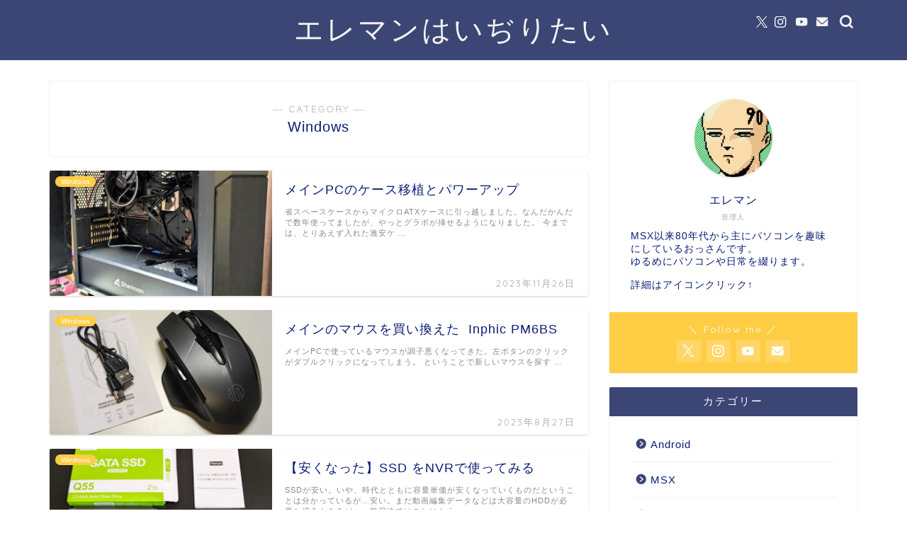

--- FILE ---
content_type: text/html; charset=UTF-8
request_url: https://iditte.com/category/windows/
body_size: 17989
content:
<!DOCTYPE html>
<html lang="ja">
<head prefix="og: http://ogp.me/ns# fb: http://ogp.me/ns/fb# article: http://ogp.me/ns/article#">
<meta charset="utf-8">
<meta http-equiv="X-UA-Compatible" content="IE=edge">
<meta name="viewport" content="width=device-width, initial-scale=1">
<!-- ここからOGP -->
<meta property="og:type" content="blog">
				<meta property="og:title" content="Windows｜エレマンはいぢりたい">
		<meta property="og:url" content="https://iditte.com/category/windows/">
	<meta property="og:description" content="Windows">
						<meta property="og:image" content="https://iditte.com/wp-content/uploads/2024/05/PXL_20231126_124049939.NIGHT-02-948x1024.jpg">
			<meta property="og:site_name" content="エレマンはいぢりたい">
<meta property="fb:admins" content="">
<meta name="twitter:card" content="summary">
	<meta name="twitter:site" content="@eleman_pc">
<!-- ここまでOGP --> 

<meta name="description" itemprop="description" content="Windows" >
<link rel="canonical" href="https://iditte.com/category/windows/">
<title>Windows｜エレマンはいぢりたい</title>
<meta name='robots' content='max-image-preview:large' />
<link rel='dns-prefetch' href='//webfonts.sakura.ne.jp' />
<link rel='dns-prefetch' href='//cdnjs.cloudflare.com' />
<link rel='dns-prefetch' href='//use.fontawesome.com' />
<link rel="alternate" type="application/rss+xml" title="エレマンはいぢりたい &raquo; フィード" href="https://iditte.com/feed/" />
<link rel="alternate" type="application/rss+xml" title="エレマンはいぢりたい &raquo; コメントフィード" href="https://iditte.com/comments/feed/" />
<link rel="alternate" type="application/rss+xml" title="エレマンはいぢりたい &raquo; Windows カテゴリーのフィード" href="https://iditte.com/category/windows/feed/" />
<style id='wp-img-auto-sizes-contain-inline-css' type='text/css'>
img:is([sizes=auto i],[sizes^="auto," i]){contain-intrinsic-size:3000px 1500px}
/*# sourceURL=wp-img-auto-sizes-contain-inline-css */
</style>
<style id='wp-emoji-styles-inline-css' type='text/css'>

	img.wp-smiley, img.emoji {
		display: inline !important;
		border: none !important;
		box-shadow: none !important;
		height: 1em !important;
		width: 1em !important;
		margin: 0 0.07em !important;
		vertical-align: -0.1em !important;
		background: none !important;
		padding: 0 !important;
	}
/*# sourceURL=wp-emoji-styles-inline-css */
</style>
<style id='wp-block-library-inline-css' type='text/css'>
:root{--wp-block-synced-color:#7a00df;--wp-block-synced-color--rgb:122,0,223;--wp-bound-block-color:var(--wp-block-synced-color);--wp-editor-canvas-background:#ddd;--wp-admin-theme-color:#007cba;--wp-admin-theme-color--rgb:0,124,186;--wp-admin-theme-color-darker-10:#006ba1;--wp-admin-theme-color-darker-10--rgb:0,107,160.5;--wp-admin-theme-color-darker-20:#005a87;--wp-admin-theme-color-darker-20--rgb:0,90,135;--wp-admin-border-width-focus:2px}@media (min-resolution:192dpi){:root{--wp-admin-border-width-focus:1.5px}}.wp-element-button{cursor:pointer}:root .has-very-light-gray-background-color{background-color:#eee}:root .has-very-dark-gray-background-color{background-color:#313131}:root .has-very-light-gray-color{color:#eee}:root .has-very-dark-gray-color{color:#313131}:root .has-vivid-green-cyan-to-vivid-cyan-blue-gradient-background{background:linear-gradient(135deg,#00d084,#0693e3)}:root .has-purple-crush-gradient-background{background:linear-gradient(135deg,#34e2e4,#4721fb 50%,#ab1dfe)}:root .has-hazy-dawn-gradient-background{background:linear-gradient(135deg,#faaca8,#dad0ec)}:root .has-subdued-olive-gradient-background{background:linear-gradient(135deg,#fafae1,#67a671)}:root .has-atomic-cream-gradient-background{background:linear-gradient(135deg,#fdd79a,#004a59)}:root .has-nightshade-gradient-background{background:linear-gradient(135deg,#330968,#31cdcf)}:root .has-midnight-gradient-background{background:linear-gradient(135deg,#020381,#2874fc)}:root{--wp--preset--font-size--normal:16px;--wp--preset--font-size--huge:42px}.has-regular-font-size{font-size:1em}.has-larger-font-size{font-size:2.625em}.has-normal-font-size{font-size:var(--wp--preset--font-size--normal)}.has-huge-font-size{font-size:var(--wp--preset--font-size--huge)}.has-text-align-center{text-align:center}.has-text-align-left{text-align:left}.has-text-align-right{text-align:right}.has-fit-text{white-space:nowrap!important}#end-resizable-editor-section{display:none}.aligncenter{clear:both}.items-justified-left{justify-content:flex-start}.items-justified-center{justify-content:center}.items-justified-right{justify-content:flex-end}.items-justified-space-between{justify-content:space-between}.screen-reader-text{border:0;clip-path:inset(50%);height:1px;margin:-1px;overflow:hidden;padding:0;position:absolute;width:1px;word-wrap:normal!important}.screen-reader-text:focus{background-color:#ddd;clip-path:none;color:#444;display:block;font-size:1em;height:auto;left:5px;line-height:normal;padding:15px 23px 14px;text-decoration:none;top:5px;width:auto;z-index:100000}html :where(.has-border-color){border-style:solid}html :where([style*=border-top-color]){border-top-style:solid}html :where([style*=border-right-color]){border-right-style:solid}html :where([style*=border-bottom-color]){border-bottom-style:solid}html :where([style*=border-left-color]){border-left-style:solid}html :where([style*=border-width]){border-style:solid}html :where([style*=border-top-width]){border-top-style:solid}html :where([style*=border-right-width]){border-right-style:solid}html :where([style*=border-bottom-width]){border-bottom-style:solid}html :where([style*=border-left-width]){border-left-style:solid}html :where(img[class*=wp-image-]){height:auto;max-width:100%}:where(figure){margin:0 0 1em}html :where(.is-position-sticky){--wp-admin--admin-bar--position-offset:var(--wp-admin--admin-bar--height,0px)}@media screen and (max-width:600px){html :where(.is-position-sticky){--wp-admin--admin-bar--position-offset:0px}}

/*# sourceURL=wp-block-library-inline-css */
</style><style id='global-styles-inline-css' type='text/css'>
:root{--wp--preset--aspect-ratio--square: 1;--wp--preset--aspect-ratio--4-3: 4/3;--wp--preset--aspect-ratio--3-4: 3/4;--wp--preset--aspect-ratio--3-2: 3/2;--wp--preset--aspect-ratio--2-3: 2/3;--wp--preset--aspect-ratio--16-9: 16/9;--wp--preset--aspect-ratio--9-16: 9/16;--wp--preset--color--black: #000000;--wp--preset--color--cyan-bluish-gray: #abb8c3;--wp--preset--color--white: #ffffff;--wp--preset--color--pale-pink: #f78da7;--wp--preset--color--vivid-red: #cf2e2e;--wp--preset--color--luminous-vivid-orange: #ff6900;--wp--preset--color--luminous-vivid-amber: #fcb900;--wp--preset--color--light-green-cyan: #7bdcb5;--wp--preset--color--vivid-green-cyan: #00d084;--wp--preset--color--pale-cyan-blue: #8ed1fc;--wp--preset--color--vivid-cyan-blue: #0693e3;--wp--preset--color--vivid-purple: #9b51e0;--wp--preset--gradient--vivid-cyan-blue-to-vivid-purple: linear-gradient(135deg,rgb(6,147,227) 0%,rgb(155,81,224) 100%);--wp--preset--gradient--light-green-cyan-to-vivid-green-cyan: linear-gradient(135deg,rgb(122,220,180) 0%,rgb(0,208,130) 100%);--wp--preset--gradient--luminous-vivid-amber-to-luminous-vivid-orange: linear-gradient(135deg,rgb(252,185,0) 0%,rgb(255,105,0) 100%);--wp--preset--gradient--luminous-vivid-orange-to-vivid-red: linear-gradient(135deg,rgb(255,105,0) 0%,rgb(207,46,46) 100%);--wp--preset--gradient--very-light-gray-to-cyan-bluish-gray: linear-gradient(135deg,rgb(238,238,238) 0%,rgb(169,184,195) 100%);--wp--preset--gradient--cool-to-warm-spectrum: linear-gradient(135deg,rgb(74,234,220) 0%,rgb(151,120,209) 20%,rgb(207,42,186) 40%,rgb(238,44,130) 60%,rgb(251,105,98) 80%,rgb(254,248,76) 100%);--wp--preset--gradient--blush-light-purple: linear-gradient(135deg,rgb(255,206,236) 0%,rgb(152,150,240) 100%);--wp--preset--gradient--blush-bordeaux: linear-gradient(135deg,rgb(254,205,165) 0%,rgb(254,45,45) 50%,rgb(107,0,62) 100%);--wp--preset--gradient--luminous-dusk: linear-gradient(135deg,rgb(255,203,112) 0%,rgb(199,81,192) 50%,rgb(65,88,208) 100%);--wp--preset--gradient--pale-ocean: linear-gradient(135deg,rgb(255,245,203) 0%,rgb(182,227,212) 50%,rgb(51,167,181) 100%);--wp--preset--gradient--electric-grass: linear-gradient(135deg,rgb(202,248,128) 0%,rgb(113,206,126) 100%);--wp--preset--gradient--midnight: linear-gradient(135deg,rgb(2,3,129) 0%,rgb(40,116,252) 100%);--wp--preset--font-size--small: 13px;--wp--preset--font-size--medium: 20px;--wp--preset--font-size--large: 36px;--wp--preset--font-size--x-large: 42px;--wp--preset--spacing--20: 0.44rem;--wp--preset--spacing--30: 0.67rem;--wp--preset--spacing--40: 1rem;--wp--preset--spacing--50: 1.5rem;--wp--preset--spacing--60: 2.25rem;--wp--preset--spacing--70: 3.38rem;--wp--preset--spacing--80: 5.06rem;--wp--preset--shadow--natural: 6px 6px 9px rgba(0, 0, 0, 0.2);--wp--preset--shadow--deep: 12px 12px 50px rgba(0, 0, 0, 0.4);--wp--preset--shadow--sharp: 6px 6px 0px rgba(0, 0, 0, 0.2);--wp--preset--shadow--outlined: 6px 6px 0px -3px rgb(255, 255, 255), 6px 6px rgb(0, 0, 0);--wp--preset--shadow--crisp: 6px 6px 0px rgb(0, 0, 0);}:where(.is-layout-flex){gap: 0.5em;}:where(.is-layout-grid){gap: 0.5em;}body .is-layout-flex{display: flex;}.is-layout-flex{flex-wrap: wrap;align-items: center;}.is-layout-flex > :is(*, div){margin: 0;}body .is-layout-grid{display: grid;}.is-layout-grid > :is(*, div){margin: 0;}:where(.wp-block-columns.is-layout-flex){gap: 2em;}:where(.wp-block-columns.is-layout-grid){gap: 2em;}:where(.wp-block-post-template.is-layout-flex){gap: 1.25em;}:where(.wp-block-post-template.is-layout-grid){gap: 1.25em;}.has-black-color{color: var(--wp--preset--color--black) !important;}.has-cyan-bluish-gray-color{color: var(--wp--preset--color--cyan-bluish-gray) !important;}.has-white-color{color: var(--wp--preset--color--white) !important;}.has-pale-pink-color{color: var(--wp--preset--color--pale-pink) !important;}.has-vivid-red-color{color: var(--wp--preset--color--vivid-red) !important;}.has-luminous-vivid-orange-color{color: var(--wp--preset--color--luminous-vivid-orange) !important;}.has-luminous-vivid-amber-color{color: var(--wp--preset--color--luminous-vivid-amber) !important;}.has-light-green-cyan-color{color: var(--wp--preset--color--light-green-cyan) !important;}.has-vivid-green-cyan-color{color: var(--wp--preset--color--vivid-green-cyan) !important;}.has-pale-cyan-blue-color{color: var(--wp--preset--color--pale-cyan-blue) !important;}.has-vivid-cyan-blue-color{color: var(--wp--preset--color--vivid-cyan-blue) !important;}.has-vivid-purple-color{color: var(--wp--preset--color--vivid-purple) !important;}.has-black-background-color{background-color: var(--wp--preset--color--black) !important;}.has-cyan-bluish-gray-background-color{background-color: var(--wp--preset--color--cyan-bluish-gray) !important;}.has-white-background-color{background-color: var(--wp--preset--color--white) !important;}.has-pale-pink-background-color{background-color: var(--wp--preset--color--pale-pink) !important;}.has-vivid-red-background-color{background-color: var(--wp--preset--color--vivid-red) !important;}.has-luminous-vivid-orange-background-color{background-color: var(--wp--preset--color--luminous-vivid-orange) !important;}.has-luminous-vivid-amber-background-color{background-color: var(--wp--preset--color--luminous-vivid-amber) !important;}.has-light-green-cyan-background-color{background-color: var(--wp--preset--color--light-green-cyan) !important;}.has-vivid-green-cyan-background-color{background-color: var(--wp--preset--color--vivid-green-cyan) !important;}.has-pale-cyan-blue-background-color{background-color: var(--wp--preset--color--pale-cyan-blue) !important;}.has-vivid-cyan-blue-background-color{background-color: var(--wp--preset--color--vivid-cyan-blue) !important;}.has-vivid-purple-background-color{background-color: var(--wp--preset--color--vivid-purple) !important;}.has-black-border-color{border-color: var(--wp--preset--color--black) !important;}.has-cyan-bluish-gray-border-color{border-color: var(--wp--preset--color--cyan-bluish-gray) !important;}.has-white-border-color{border-color: var(--wp--preset--color--white) !important;}.has-pale-pink-border-color{border-color: var(--wp--preset--color--pale-pink) !important;}.has-vivid-red-border-color{border-color: var(--wp--preset--color--vivid-red) !important;}.has-luminous-vivid-orange-border-color{border-color: var(--wp--preset--color--luminous-vivid-orange) !important;}.has-luminous-vivid-amber-border-color{border-color: var(--wp--preset--color--luminous-vivid-amber) !important;}.has-light-green-cyan-border-color{border-color: var(--wp--preset--color--light-green-cyan) !important;}.has-vivid-green-cyan-border-color{border-color: var(--wp--preset--color--vivid-green-cyan) !important;}.has-pale-cyan-blue-border-color{border-color: var(--wp--preset--color--pale-cyan-blue) !important;}.has-vivid-cyan-blue-border-color{border-color: var(--wp--preset--color--vivid-cyan-blue) !important;}.has-vivid-purple-border-color{border-color: var(--wp--preset--color--vivid-purple) !important;}.has-vivid-cyan-blue-to-vivid-purple-gradient-background{background: var(--wp--preset--gradient--vivid-cyan-blue-to-vivid-purple) !important;}.has-light-green-cyan-to-vivid-green-cyan-gradient-background{background: var(--wp--preset--gradient--light-green-cyan-to-vivid-green-cyan) !important;}.has-luminous-vivid-amber-to-luminous-vivid-orange-gradient-background{background: var(--wp--preset--gradient--luminous-vivid-amber-to-luminous-vivid-orange) !important;}.has-luminous-vivid-orange-to-vivid-red-gradient-background{background: var(--wp--preset--gradient--luminous-vivid-orange-to-vivid-red) !important;}.has-very-light-gray-to-cyan-bluish-gray-gradient-background{background: var(--wp--preset--gradient--very-light-gray-to-cyan-bluish-gray) !important;}.has-cool-to-warm-spectrum-gradient-background{background: var(--wp--preset--gradient--cool-to-warm-spectrum) !important;}.has-blush-light-purple-gradient-background{background: var(--wp--preset--gradient--blush-light-purple) !important;}.has-blush-bordeaux-gradient-background{background: var(--wp--preset--gradient--blush-bordeaux) !important;}.has-luminous-dusk-gradient-background{background: var(--wp--preset--gradient--luminous-dusk) !important;}.has-pale-ocean-gradient-background{background: var(--wp--preset--gradient--pale-ocean) !important;}.has-electric-grass-gradient-background{background: var(--wp--preset--gradient--electric-grass) !important;}.has-midnight-gradient-background{background: var(--wp--preset--gradient--midnight) !important;}.has-small-font-size{font-size: var(--wp--preset--font-size--small) !important;}.has-medium-font-size{font-size: var(--wp--preset--font-size--medium) !important;}.has-large-font-size{font-size: var(--wp--preset--font-size--large) !important;}.has-x-large-font-size{font-size: var(--wp--preset--font-size--x-large) !important;}
/*# sourceURL=global-styles-inline-css */
</style>

<style id='classic-theme-styles-inline-css' type='text/css'>
/*! This file is auto-generated */
.wp-block-button__link{color:#fff;background-color:#32373c;border-radius:9999px;box-shadow:none;text-decoration:none;padding:calc(.667em + 2px) calc(1.333em + 2px);font-size:1.125em}.wp-block-file__button{background:#32373c;color:#fff;text-decoration:none}
/*# sourceURL=/wp-includes/css/classic-themes.min.css */
</style>
<link rel='stylesheet' id='kiwi-icomoon-css' href='https://iditte.com/wp-content/plugins/kiwi-social-share/assets/vendors/icomoon/style.css?ver=2.1.8' type='text/css' media='all' />
<link rel='stylesheet' id='theme-style-css' href='https://iditte.com/wp-content/themes/jin/style.css?ver=6.9' type='text/css' media='all' />
<link rel='stylesheet' id='fontawesome-style-css' href='https://use.fontawesome.com/releases/v5.6.3/css/all.css?ver=6.9' type='text/css' media='all' />
<link rel='stylesheet' id='swiper-style-css' href='https://cdnjs.cloudflare.com/ajax/libs/Swiper/4.0.7/css/swiper.min.css?ver=6.9' type='text/css' media='all' />
<script type="text/javascript" src="https://iditte.com/wp-includes/js/jquery/jquery.min.js?ver=3.7.1" id="jquery-core-js"></script>
<script type="text/javascript" src="https://iditte.com/wp-includes/js/jquery/jquery-migrate.min.js?ver=3.4.1" id="jquery-migrate-js"></script>
<script type="text/javascript" src="//webfonts.sakura.ne.jp/js/sakurav3.js?fadein=0&amp;ver=3.1.4" id="typesquare_std-js"></script>
<link rel="https://api.w.org/" href="https://iditte.com/wp-json/" /><link rel="alternate" title="JSON" type="application/json" href="https://iditte.com/wp-json/wp/v2/categories/8" /><style type='text/css'>
#post-3689 h1,#post-3689 h2,#post-3689 h3,#post-3689 h1:lang(ja),#post-3689 h2:lang(ja),#post-3689 h3:lang(ja),#post-3689 .entry-title:lang(ja){ font-family: "見出ゴMB31";}#post-3689 h4,#post-3689 h5,#post-3689 h6,#post-3689 h4:lang(ja),#post-3689 h5:lang(ja),#post-3689 h6:lang(ja),#post-3689 div.entry-meta span:lang(ja),#post-3689 footer.entry-footer span:lang(ja){ font-family: "カクミン R";}#post-3689.hentry,#post-3689 .entry-content p,#post-3689 .post-inner.entry-content p,#post-3689 #comments div:lang(ja){ font-family: "新ゴ R";}#post-3689 strong,#post-3689 b,#post-3689 #comments .comment-author .fn:lang(ja){ font-family: "新ゴ M";}#post-3608 h1,#post-3608 h2,#post-3608 h3,#post-3608 h1:lang(ja),#post-3608 h2:lang(ja),#post-3608 h3:lang(ja),#post-3608 .entry-title:lang(ja){ font-family: "見出ゴMB31";}#post-3608 h4,#post-3608 h5,#post-3608 h6,#post-3608 h4:lang(ja),#post-3608 h5:lang(ja),#post-3608 h6:lang(ja),#post-3608 div.entry-meta span:lang(ja),#post-3608 footer.entry-footer span:lang(ja){ font-family: "カクミン R";}#post-3608.hentry,#post-3608 .entry-content p,#post-3608 .post-inner.entry-content p,#post-3608 #comments div:lang(ja){ font-family: "新ゴ R";}#post-3608 strong,#post-3608 b,#post-3608 #comments .comment-author .fn:lang(ja){ font-family: "新ゴ M";}#post-3582 h1,#post-3582 h2,#post-3582 h3,#post-3582 h1:lang(ja),#post-3582 h2:lang(ja),#post-3582 h3:lang(ja),#post-3582 .entry-title:lang(ja){ font-family: "見出ゴMB31";}#post-3582 h4,#post-3582 h5,#post-3582 h6,#post-3582 h4:lang(ja),#post-3582 h5:lang(ja),#post-3582 h6:lang(ja),#post-3582 div.entry-meta span:lang(ja),#post-3582 footer.entry-footer span:lang(ja){ font-family: "カクミン R";}#post-3582.hentry,#post-3582 .entry-content p,#post-3582 .post-inner.entry-content p,#post-3582 #comments div:lang(ja){ font-family: "新ゴ R";}#post-3582 strong,#post-3582 b,#post-3582 #comments .comment-author .fn:lang(ja){ font-family: "新ゴ M";}#post-3017 h1,#post-3017 h2,#post-3017 h3,#post-3017 h1:lang(ja),#post-3017 h2:lang(ja),#post-3017 h3:lang(ja),#post-3017 .entry-title:lang(ja){ font-family: "見出ゴMB31";}#post-3017 h4,#post-3017 h5,#post-3017 h6,#post-3017 h4:lang(ja),#post-3017 h5:lang(ja),#post-3017 h6:lang(ja),#post-3017 div.entry-meta span:lang(ja),#post-3017 footer.entry-footer span:lang(ja){ font-family: "カクミン R";}#post-3017.hentry,#post-3017 .entry-content p,#post-3017 .post-inner.entry-content p,#post-3017 #comments div:lang(ja){ font-family: "新ゴ R";}#post-3017 strong,#post-3017 b,#post-3017 #comments .comment-author .fn:lang(ja){ font-family: "新ゴ M";}#post-1418 h1,#post-1418 h2,#post-1418 h3,#post-1418 h1:lang(ja),#post-1418 h2:lang(ja),#post-1418 h3:lang(ja),#post-1418 .entry-title:lang(ja){ font-family: "見出ゴMB31";}#post-1418 h4,#post-1418 h5,#post-1418 h6,#post-1418 h4:lang(ja),#post-1418 h5:lang(ja),#post-1418 h6:lang(ja),#post-1418 div.entry-meta span:lang(ja),#post-1418 footer.entry-footer span:lang(ja){ font-family: "カクミン R";}#post-1418.hentry,#post-1418 .entry-content p,#post-1418 .post-inner.entry-content p,#post-1418 #comments div:lang(ja){ font-family: "新ゴ R";}#post-1418 strong,#post-1418 b,#post-1418 #comments .comment-author .fn:lang(ja){ font-family: "新ゴ M";}#post-1377 h1,#post-1377 h2,#post-1377 h3,#post-1377 h1:lang(ja),#post-1377 h2:lang(ja),#post-1377 h3:lang(ja),#post-1377 .entry-title:lang(ja){ font-family: "見出ゴMB31";}#post-1377 h4,#post-1377 h5,#post-1377 h6,#post-1377 h4:lang(ja),#post-1377 h5:lang(ja),#post-1377 h6:lang(ja),#post-1377 div.entry-meta span:lang(ja),#post-1377 footer.entry-footer span:lang(ja){ font-family: "カクミン R";}#post-1377.hentry,#post-1377 .entry-content p,#post-1377 .post-inner.entry-content p,#post-1377 #comments div:lang(ja){ font-family: "新ゴ R";}#post-1377 strong,#post-1377 b,#post-1377 #comments .comment-author .fn:lang(ja){ font-family: "新ゴ M";}#post-1350 h1,#post-1350 h2,#post-1350 h3,#post-1350 h1:lang(ja),#post-1350 h2:lang(ja),#post-1350 h3:lang(ja),#post-1350 .entry-title:lang(ja){ font-family: "見出ゴMB31";}#post-1350 h4,#post-1350 h5,#post-1350 h6,#post-1350 h4:lang(ja),#post-1350 h5:lang(ja),#post-1350 h6:lang(ja),#post-1350 div.entry-meta span:lang(ja),#post-1350 footer.entry-footer span:lang(ja){ font-family: "カクミン R";}#post-1350.hentry,#post-1350 .entry-content p,#post-1350 .post-inner.entry-content p,#post-1350 #comments div:lang(ja){ font-family: "新ゴ R";}#post-1350 strong,#post-1350 b,#post-1350 #comments .comment-author .fn:lang(ja){ font-family: "新ゴ M";}#post-322 h1,#post-322 h2,#post-322 h3,#post-322 h1:lang(ja),#post-322 h2:lang(ja),#post-322 h3:lang(ja),#post-322 .entry-title:lang(ja){ font-family: "見出ゴMB31";}#post-322 h4,#post-322 h5,#post-322 h6,#post-322 h4:lang(ja),#post-322 h5:lang(ja),#post-322 h6:lang(ja),#post-322 div.entry-meta span:lang(ja),#post-322 footer.entry-footer span:lang(ja){ font-family: "カクミン R";}#post-322.hentry,#post-322 .entry-content p,#post-322 .post-inner.entry-content p,#post-322 #comments div:lang(ja){ font-family: "新ゴ R";}#post-322 strong,#post-322 b,#post-322 #comments .comment-author .fn:lang(ja){ font-family: "新ゴ M";}#post-263 h1,#post-263 h2,#post-263 h3,#post-263 h1:lang(ja),#post-263 h2:lang(ja),#post-263 h3:lang(ja),#post-263 .entry-title:lang(ja){ font-family: "見出ゴMB31";}#post-263 h4,#post-263 h5,#post-263 h6,#post-263 h4:lang(ja),#post-263 h5:lang(ja),#post-263 h6:lang(ja),#post-263 div.entry-meta span:lang(ja),#post-263 footer.entry-footer span:lang(ja){ font-family: "カクミン R";}#post-263.hentry,#post-263 .entry-content p,#post-263 .post-inner.entry-content p,#post-263 #comments div:lang(ja){ font-family: "新ゴ R";}#post-263 strong,#post-263 b,#post-263 #comments .comment-author .fn:lang(ja){ font-family: "新ゴ M";}#post-242 h1,#post-242 h2,#post-242 h3,#post-242 h1:lang(ja),#post-242 h2:lang(ja),#post-242 h3:lang(ja),#post-242 .entry-title:lang(ja){ font-family: "見出ゴMB31";}#post-242 h4,#post-242 h5,#post-242 h6,#post-242 h4:lang(ja),#post-242 h5:lang(ja),#post-242 h6:lang(ja),#post-242 div.entry-meta span:lang(ja),#post-242 footer.entry-footer span:lang(ja){ font-family: "カクミン R";}#post-242.hentry,#post-242 .entry-content p,#post-242 .post-inner.entry-content p,#post-242 #comments div:lang(ja){ font-family: "新ゴ R";}#post-242 strong,#post-242 b,#post-242 #comments .comment-author .fn:lang(ja){ font-family: "新ゴ M";}</style>
	<style type="text/css">
		#wrapper {
			background-color: #fff;
			background-image: url();
					}

		.related-entry-headline-text span:before,
		#comment-title span:before,
		#reply-title span:before {
			background-color: #3b4675;
			border-color: #3b4675 !important;
		}

		#breadcrumb:after,
		#page-top a {
			background-color: #3b4675;
		}

		footer {
			background-color: #3b4675;
		}

		.footer-inner a,
		#copyright,
		#copyright-center {
			border-color: #fff !important;
			color: #fff !important;
		}

		#footer-widget-area {
			border-color: #fff !important;
		}

		.page-top-footer a {
			color: #3b4675 !important;
		}

		#breadcrumb ul li,
		#breadcrumb ul li a {
			color: #3b4675 !important;
		}

		body,
		a,
		a:link,
		a:visited,
		.my-profile,
		.widgettitle,
		.tabBtn-mag label {
			color: #0b1b75;
		}

		a:hover {
			color: #008db7;
		}

		.widget_nav_menu ul>li>a:before,
		.widget_categories ul>li>a:before,
		.widget_pages ul>li>a:before,
		.widget_recent_entries ul>li>a:before,
		.widget_archive ul>li>a:before,
		.widget_archive form:after,
		.widget_categories form:after,
		.widget_nav_menu ul>li>ul.sub-menu>li>a:before,
		.widget_categories ul>li>.children>li>a:before,
		.widget_pages ul>li>.children>li>a:before,
		.widget_nav_menu ul>li>ul.sub-menu>li>ul.sub-menu li>a:before,
		.widget_categories ul>li>.children>li>.children li>a:before,
		.widget_pages ul>li>.children>li>.children li>a:before {
			color: #3b4675;
		}

		.widget_nav_menu ul .sub-menu .sub-menu li a:before {
			background-color: #0b1b75 !important;
		}

		.d--labeling-act-border {
			border-color: rgba(11, 27, 117, 0.18);
		}

		.c--labeling-act.d--labeling-act-solid {
			background-color: rgba(11, 27, 117, 0.06);
		}

		.a--labeling-act {
			color: rgba(11, 27, 117, 0.6);
		}

		.a--labeling-small-act span {
			background-color: rgba(11, 27, 117, 0.21);
		}

		.c--labeling-act.d--labeling-act-strong {
			background-color: rgba(11, 27, 117, 0.045);
		}

		.d--labeling-act-strong .a--labeling-act {
			color: rgba(11, 27, 117, 0.75);
		}


		footer .footer-widget,
		footer .footer-widget a,
		footer .footer-widget ul li,
		.footer-widget.widget_nav_menu ul>li>a:before,
		.footer-widget.widget_categories ul>li>a:before,
		.footer-widget.widget_recent_entries ul>li>a:before,
		.footer-widget.widget_pages ul>li>a:before,
		.footer-widget.widget_archive ul>li>a:before,
		footer .widget_tag_cloud .tagcloud a:before {
			color: #fff !important;
			border-color: #fff !important;
		}

		footer .footer-widget .widgettitle {
			color: #fff !important;
			border-color: #ffcd44 !important;
		}

		footer .widget_nav_menu ul .children .children li a:before,
		footer .widget_categories ul .children .children li a:before,
		footer .widget_nav_menu ul .sub-menu .sub-menu li a:before {
			background-color: #fff !important;
		}

		#drawernav a:hover,
		.post-list-title,
		#prev-next p,
		#toc_container .toc_list li a {
			color: #0b1b75 !important;
		}

		#header-box {
			background-color: #3b4675;
		}

		@media (min-width: 768px) {

			#header-box .header-box10-bg:before,
			#header-box .header-box11-bg:before {
				border-radius: 2px;
			}
		}

		@media (min-width: 768px) {
			.top-image-meta {
				margin-top: calc(0px - 30px);
			}
		}

		@media (min-width: 1200px) {
			.top-image-meta {
				margin-top: calc(0px);
			}
		}

		.pickup-contents:before {
			background-color: #3b4675 !important;
		}

		.main-image-text {
			color: #555555;
		}

		.main-image-text-sub {
			color: #555;
		}

		@media (min-width: 481px) {
			#site-info {
				padding-top: 15px !important;
				padding-bottom: 15px !important;
			}
		}

		#site-info span a {
			color: #f4f4f4 !important;
		}

		#headmenu .headsns .line a svg {
			fill: #f4f4f4 !important;
		}

		#headmenu .headsns a,
		#headmenu {
			color: #f4f4f4 !important;
			border-color: #f4f4f4 !important;
		}

		.profile-follow .line-sns a svg {
			fill: #3b4675 !important;
		}

		.profile-follow .line-sns a:hover svg {
			fill: #ffcd44 !important;
		}

		.profile-follow a {
			color: #3b4675 !important;
			border-color: #3b4675 !important;
		}

		.profile-follow a:hover,
		#headmenu .headsns a:hover {
			color: #ffcd44 !important;
			border-color: #ffcd44 !important;
		}

		.search-box:hover {
			color: #ffcd44 !important;
			border-color: #ffcd44 !important;
		}

		#header #headmenu .headsns .line a:hover svg {
			fill: #ffcd44 !important;
		}

		.cps-icon-bar,
		#navtoggle:checked+.sp-menu-open .cps-icon-bar {
			background-color: #f4f4f4;
		}

		#nav-container {
			background-color: #fff;
		}

		.menu-box .menu-item svg {
			fill: #f4f4f4;
		}

		#drawernav ul.menu-box>li>a,
		#drawernav2 ul.menu-box>li>a,
		#drawernav3 ul.menu-box>li>a,
		#drawernav4 ul.menu-box>li>a,
		#drawernav5 ul.menu-box>li>a,
		#drawernav ul.menu-box>li.menu-item-has-children:after,
		#drawernav2 ul.menu-box>li.menu-item-has-children:after,
		#drawernav3 ul.menu-box>li.menu-item-has-children:after,
		#drawernav4 ul.menu-box>li.menu-item-has-children:after,
		#drawernav5 ul.menu-box>li.menu-item-has-children:after {
			color: #f4f4f4 !important;
		}

		#drawernav ul.menu-box li a,
		#drawernav2 ul.menu-box li a,
		#drawernav3 ul.menu-box li a,
		#drawernav4 ul.menu-box li a,
		#drawernav5 ul.menu-box li a {
			font-size: 14px !important;
		}

		#drawernav3 ul.menu-box>li {
			color: #0b1b75 !important;
		}

		#drawernav4 .menu-box>.menu-item>a:after,
		#drawernav3 .menu-box>.menu-item>a:after,
		#drawernav .menu-box>.menu-item>a:after {
			background-color: #f4f4f4 !important;
		}

		#drawernav2 .menu-box>.menu-item:hover,
		#drawernav5 .menu-box>.menu-item:hover {
			border-top-color: #3b4675 !important;
		}

		.cps-info-bar a {
			background-color: #ffcd44 !important;
		}

		@media (min-width: 768px) {
			.post-list-mag .post-list-item:not(:nth-child(2n)) {
				margin-right: 2.6%;
			}
		}

		@media (min-width: 768px) {

			#tab-1:checked~.tabBtn-mag li [for="tab-1"]:after,
			#tab-2:checked~.tabBtn-mag li [for="tab-2"]:after,
			#tab-3:checked~.tabBtn-mag li [for="tab-3"]:after,
			#tab-4:checked~.tabBtn-mag li [for="tab-4"]:after {
				border-top-color: #3b4675 !important;
			}

			.tabBtn-mag label {
				border-bottom-color: #3b4675 !important;
			}
		}

		#tab-1:checked~.tabBtn-mag li [for="tab-1"],
		#tab-2:checked~.tabBtn-mag li [for="tab-2"],
		#tab-3:checked~.tabBtn-mag li [for="tab-3"],
		#tab-4:checked~.tabBtn-mag li [for="tab-4"],
		#prev-next a.next:after,
		#prev-next a.prev:after,
		.more-cat-button a:hover span:before {
			background-color: #3b4675 !important;
		}


		.swiper-slide .post-list-cat,
		.post-list-mag .post-list-cat,
		.post-list-mag3col .post-list-cat,
		.post-list-mag-sp1col .post-list-cat,
		.swiper-pagination-bullet-active,
		.pickup-cat,
		.post-list .post-list-cat,
		#breadcrumb .bcHome a:hover span:before,
		.popular-item:nth-child(1) .pop-num,
		.popular-item:nth-child(2) .pop-num,
		.popular-item:nth-child(3) .pop-num {
			background-color: #ffcd44 !important;
		}

		.sidebar-btn a,
		.profile-sns-menu {
			background-color: #ffcd44 !important;
		}

		.sp-sns-menu a,
		.pickup-contents-box a:hover .pickup-title {
			border-color: #3b4675 !important;
			color: #3b4675 !important;
		}

		.pro-line svg {
			fill: #3b4675 !important;
		}

		.cps-post-cat a,
		.meta-cat,
		.popular-cat {
			background-color: #ffcd44 !important;
			border-color: #ffcd44 !important;
		}

		.tagicon,
		.tag-box a,
		#toc_container .toc_list>li,
		#toc_container .toc_title {
			color: #3b4675 !important;
		}

		.widget_tag_cloud a::before {
			color: #0b1b75 !important;
		}

		.tag-box a,
		#toc_container:before {
			border-color: #3b4675 !important;
		}

		.cps-post-cat a:hover {
			color: #008db7 !important;
		}

		.pagination li:not([class*="current"]) a:hover,
		.widget_tag_cloud a:hover {
			background-color: #3b4675 !important;
		}

		.pagination li:not([class*="current"]) a:hover {
			opacity: 0.5 !important;
		}

		.pagination li.current a {
			background-color: #3b4675 !important;
			border-color: #3b4675 !important;
		}

		.nextpage a:hover span {
			color: #3b4675 !important;
			border-color: #3b4675 !important;
		}

		.cta-content:before {
			background-color: #6FBFCA !important;
		}

		.cta-text,
		.info-title {
			color: #fff !important;
		}

		#footer-widget-area.footer_style1 .widgettitle {
			border-color: #ffcd44 !important;
		}

		.sidebar_style1 .widgettitle,
		.sidebar_style5 .widgettitle {
			border-color: #3b4675 !important;
		}

		.sidebar_style2 .widgettitle,
		.sidebar_style4 .widgettitle,
		.sidebar_style6 .widgettitle,
		#home-bottom-widget .widgettitle,
		#home-top-widget .widgettitle,
		#post-bottom-widget .widgettitle,
		#post-top-widget .widgettitle {
			background-color: #3b4675 !important;
		}

		#home-bottom-widget .widget_search .search-box input[type="submit"],
		#home-top-widget .widget_search .search-box input[type="submit"],
		#post-bottom-widget .widget_search .search-box input[type="submit"],
		#post-top-widget .widget_search .search-box input[type="submit"] {
			background-color: #ffcd44 !important;
		}

		.tn-logo-size {
			font-size: 300% !important;
		}

		@media (min-width: 481px) {
			.tn-logo-size img {
				width: calc(300%*0.5) !important;
			}
		}

		@media (min-width: 768px) {
			.tn-logo-size img {
				width: calc(300%*2.2) !important;
			}
		}

		@media (min-width: 1200px) {
			.tn-logo-size img {
				width: 300% !important;
			}
		}

		.sp-logo-size {
			font-size: 120% !important;
		}

		.sp-logo-size img {
			width: 120% !important;
		}

		.cps-post-main ul>li:before,
		.cps-post-main ol>li:before {
			background-color: #ffcd44 !important;
		}

		.profile-card .profile-title {
			background-color: #3b4675 !important;
		}

		.profile-card {
			border-color: #3b4675 !important;
		}

		.cps-post-main a {
			color: #008db7;
		}

		.cps-post-main .marker {
			background: -webkit-linear-gradient(transparent 60%, #ffcedb 0%);
			background: linear-gradient(transparent 60%, #ffcedb 0%);
		}

		.cps-post-main .marker2 {
			background: -webkit-linear-gradient(transparent 60%, #a9eaf2 0%);
			background: linear-gradient(transparent 60%, #a9eaf2 0%);
		}

		.cps-post-main .jic-sc {
			color: #e9546b;
		}


		.simple-box1 {
			border-color: #ef9b9b !important;
		}

		.simple-box2 {
			border-color: #f2bf7d !important;
		}

		.simple-box3 {
			border-color: #b5e28a !important;
		}

		.simple-box4 {
			border-color: #7badd8 !important;
		}

		.simple-box4:before {
			background-color: #7badd8;
		}

		.simple-box5 {
			border-color: #e896c7 !important;
		}

		.simple-box5:before {
			background-color: #e896c7;
		}

		.simple-box6 {
			background-color: #fffdef !important;
		}

		.simple-box7 {
			border-color: #def1f9 !important;
		}

		.simple-box7:before {
			background-color: #def1f9 !important;
		}

		.simple-box8 {
			border-color: #96ddc1 !important;
		}

		.simple-box8:before {
			background-color: #96ddc1 !important;
		}

		.simple-box9:before {
			background-color: #e1c0e8 !important;
		}

		.simple-box9:after {
			border-color: #e1c0e8 #e1c0e8 #fff #fff !important;
		}

		.kaisetsu-box1:before,
		.kaisetsu-box1-title {
			background-color: #ffb49e !important;
		}

		.kaisetsu-box2 {
			border-color: #89c2f4 !important;
		}

		.kaisetsu-box2-title {
			background-color: #89c2f4 !important;
		}

		.kaisetsu-box4 {
			border-color: #ea91a9 !important;
		}

		.kaisetsu-box4-title {
			background-color: #ea91a9 !important;
		}

		.kaisetsu-box5:before {
			background-color: #57b3ba !important;
		}

		.kaisetsu-box5-title {
			background-color: #57b3ba !important;
		}

		.concept-box1 {
			border-color: #85db8f !important;
		}

		.concept-box1:after {
			background-color: #85db8f !important;
		}

		.concept-box1:before {
			content: "ポイント" !important;
			color: #85db8f !important;
		}

		.concept-box2 {
			border-color: #f7cf6a !important;
		}

		.concept-box2:after {
			background-color: #f7cf6a !important;
		}

		.concept-box2:before {
			content: "注意点" !important;
			color: #f7cf6a !important;
		}

		.concept-box3 {
			border-color: #86cee8 !important;
		}

		.concept-box3:after {
			background-color: #86cee8 !important;
		}

		.concept-box3:before {
			content: "良い例" !important;
			color: #86cee8 !important;
		}

		.concept-box4 {
			border-color: #ed8989 !important;
		}

		.concept-box4:after {
			background-color: #ed8989 !important;
		}

		.concept-box4:before {
			content: "悪い例" !important;
			color: #ed8989 !important;
		}

		.concept-box5 {
			border-color: #9e9e9e !important;
		}

		.concept-box5:after {
			background-color: #9e9e9e !important;
		}

		.concept-box5:before {
			content: "参考" !important;
			color: #9e9e9e !important;
		}

		.concept-box6 {
			border-color: #8eaced !important;
		}

		.concept-box6:after {
			background-color: #8eaced !important;
		}

		.concept-box6:before {
			content: "メモ" !important;
			color: #8eaced !important;
		}

		.innerlink-box1,
		.blog-card {
			border-color: #73bc9b !important;
		}

		.innerlink-box1-title {
			background-color: #73bc9b !important;
			border-color: #73bc9b !important;
		}

		.innerlink-box1:before,
		.blog-card-hl-box {
			background-color: #73bc9b !important;
		}

		.jin-ac-box01-title::after {
			color: #3b4675;
		}

		.color-button01 a,
		.color-button01 a:hover,
		.color-button01:before {
			background-color: #008db7 !important;
		}

		.top-image-btn-color a,
		.top-image-btn-color a:hover,
		.top-image-btn-color:before {
			background-color: #ffcd44 !important;
		}

		.color-button02 a,
		.color-button02 a:hover,
		.color-button02:before {
			background-color: #d9333f !important;
		}

		.color-button01-big a,
		.color-button01-big a:hover,
		.color-button01-big:before {
			background-color: #3296d1 !important;
		}

		.color-button01-big a,
		.color-button01-big:before {
			border-radius: 5px !important;
		}

		.color-button01-big a {
			padding-top: 20px !important;
			padding-bottom: 20px !important;
		}

		.color-button02-big a,
		.color-button02-big a:hover,
		.color-button02-big:before {
			background-color: #83d159 !important;
		}

		.color-button02-big a,
		.color-button02-big:before {
			border-radius: 5px !important;
		}

		.color-button02-big a {
			padding-top: 20px !important;
			padding-bottom: 20px !important;
		}

		.color-button01-big {
			width: 75% !important;
		}

		.color-button02-big {
			width: 75% !important;
		}

		.top-image-btn-color:before,
		.color-button01:before,
		.color-button02:before,
		.color-button01-big:before,
		.color-button02-big:before {
			bottom: -1px;
			left: -1px;
			width: 100%;
			height: 100%;
			border-radius: 6px;
			box-shadow: 0px 1px 5px 0px rgba(0, 0, 0, 0.25);
			-webkit-transition: all .4s;
			transition: all .4s;
		}

		.top-image-btn-color a:hover,
		.color-button01 a:hover,
		.color-button02 a:hover,
		.color-button01-big a:hover,
		.color-button02-big a:hover {
			-webkit-transform: translateY(2px);
			transform: translateY(2px);
			-webkit-filter: brightness(0.95);
			filter: brightness(0.95);
		}

		.top-image-btn-color:hover:before,
		.color-button01:hover:before,
		.color-button02:hover:before,
		.color-button01-big:hover:before,
		.color-button02-big:hover:before {
			-webkit-transform: translateY(2px);
			transform: translateY(2px);
			box-shadow: none !important;
		}

		.h2-style01 h2,
		.h2-style02 h2:before,
		.h2-style03 h2,
		.h2-style04 h2:before,
		.h2-style05 h2,
		.h2-style07 h2:before,
		.h2-style07 h2:after,
		.h3-style03 h3:before,
		.h3-style02 h3:before,
		.h3-style05 h3:before,
		.h3-style07 h3:before,
		.h2-style08 h2:after,
		.h2-style10 h2:before,
		.h2-style10 h2:after,
		.h3-style02 h3:after,
		.h4-style02 h4:before {
			background-color: #3b4675 !important;
		}

		.h3-style01 h3,
		.h3-style04 h3,
		.h3-style05 h3,
		.h3-style06 h3,
		.h4-style01 h4,
		.h2-style02 h2,
		.h2-style08 h2,
		.h2-style08 h2:before,
		.h2-style09 h2,
		.h4-style03 h4 {
			border-color: #3b4675 !important;
		}

		.h2-style05 h2:before {
			border-top-color: #3b4675 !important;
		}

		.h2-style06 h2:before,
		.sidebar_style3 .widgettitle:after {
			background-image: linear-gradient(-45deg,
					transparent 25%,
					#3b4675 25%,
					#3b4675 50%,
					transparent 50%,
					transparent 75%,
					#3b4675 75%,
					#3b4675);
		}

		.jin-h2-icons.h2-style02 h2 .jic:before,
		.jin-h2-icons.h2-style04 h2 .jic:before,
		.jin-h2-icons.h2-style06 h2 .jic:before,
		.jin-h2-icons.h2-style07 h2 .jic:before,
		.jin-h2-icons.h2-style08 h2 .jic:before,
		.jin-h2-icons.h2-style09 h2 .jic:before,
		.jin-h2-icons.h2-style10 h2 .jic:before,
		.jin-h3-icons.h3-style01 h3 .jic:before,
		.jin-h3-icons.h3-style02 h3 .jic:before,
		.jin-h3-icons.h3-style03 h3 .jic:before,
		.jin-h3-icons.h3-style04 h3 .jic:before,
		.jin-h3-icons.h3-style05 h3 .jic:before,
		.jin-h3-icons.h3-style06 h3 .jic:before,
		.jin-h3-icons.h3-style07 h3 .jic:before,
		.jin-h4-icons.h4-style01 h4 .jic:before,
		.jin-h4-icons.h4-style02 h4 .jic:before,
		.jin-h4-icons.h4-style03 h4 .jic:before,
		.jin-h4-icons.h4-style04 h4 .jic:before {
			color: #3b4675;
		}

		@media all and (-ms-high-contrast:none) {

			*::-ms-backdrop,
			.color-button01:before,
			.color-button02:before,
			.color-button01-big:before,
			.color-button02-big:before {
				background-color: #595857 !important;
			}
		}

		.jin-lp-h2 h2,
		.jin-lp-h2 h2 {
			background-color: transparent !important;
			border-color: transparent !important;
			color: #0b1b75 !important;
		}

		.jincolumn-h3style2 {
			border-color: #3b4675 !important;
		}

		.jinlph2-style1 h2:first-letter {
			color: #3b4675 !important;
		}

		.jinlph2-style2 h2,
		.jinlph2-style3 h2 {
			border-color: #3b4675 !important;
		}

		.jin-photo-title .jin-fusen1-down,
		.jin-photo-title .jin-fusen1-even,
		.jin-photo-title .jin-fusen1-up {
			border-left-color: #3b4675;
		}

		.jin-photo-title .jin-fusen2,
		.jin-photo-title .jin-fusen3 {
			background-color: #3b4675;
		}

		.jin-photo-title .jin-fusen2:before,
		.jin-photo-title .jin-fusen3:before {
			border-top-color: #3b4675;
		}

		.has-huge-font-size {
			font-size: 42px !important;
		}

		.has-large-font-size {
			font-size: 36px !important;
		}

		.has-medium-font-size {
			font-size: 20px !important;
		}

		.has-normal-font-size {
			font-size: 16px !important;
		}

		.has-small-font-size {
			font-size: 13px !important;
		}
	</style>
<link rel="next" href="https://iditte.com/category/windows/page/2/" />
	<style type="text/css">
		/*<!-- rtoc -->*/
		.rtoc-mokuji-content {
			background-color: ;
		}

		.rtoc-mokuji-content.frame1 {
			border: 1px solid ;
		}

		.rtoc-mokuji-content #rtoc-mokuji-title {
			color: ;
		}

		.rtoc-mokuji-content .rtoc-mokuji li>a {
			color: ;
		}

		.rtoc-mokuji-content .mokuji_ul.level-1>.rtoc-item::before {
			background-color:  !important;
		}

		.rtoc-mokuji-content .mokuji_ul.level-2>.rtoc-item::before {
			background-color:  !important;
		}

		.rtoc-mokuji-content.frame2::before,
		.rtoc-mokuji-content.frame3,
		.rtoc-mokuji-content.frame4,
		.rtoc-mokuji-content.frame5 {
			border-color:  !important;
		}

		.rtoc-mokuji-content.frame5::before,
		.rtoc-mokuji-content.frame5::after {
			background-color: ;
		}

		.widget_block #rtoc-mokuji-widget-wrapper .rtoc-mokuji.level-1 .rtoc-item.rtoc-current:after,
		.widget #rtoc-mokuji-widget-wrapper .rtoc-mokuji.level-1 .rtoc-item.rtoc-current:after,
		#scrollad #rtoc-mokuji-widget-wrapper .rtoc-mokuji.level-1 .rtoc-item.rtoc-current:after,
		#sideBarTracking #rtoc-mokuji-widget-wrapper .rtoc-mokuji.level-1 .rtoc-item.rtoc-current:after {
			background-color:  !important;
		}

		.cls-1,
		.cls-2 {
			stroke: ;
		}

		.rtoc-mokuji-content .decimal_ol.level-2>.rtoc-item::before,
		.rtoc-mokuji-content .mokuji_ol.level-2>.rtoc-item::before,
		.rtoc-mokuji-content .decimal_ol.level-2>.rtoc-item::after,
		.rtoc-mokuji-content .decimal_ol.level-2>.rtoc-item::after {
			color: ;
			background-color: ;
		}

		.rtoc-mokuji-content .rtoc-mokuji.level-1>.rtoc-item::before {
			color: ;
		}

		.rtoc-mokuji-content .decimal_ol>.rtoc-item::after {
			background-color: ;
		}

		.rtoc-mokuji-content .decimal_ol>.rtoc-item::before {
			color: ;
		}

		/*rtoc_return*/
		#rtoc_return a::before {
			background-image: url(https://iditte.com/wp-content/plugins/rich-table-of-content/include/../img/rtoc_return.png);
		}

		#rtoc_return a {
			background-color:  !important;
		}

		/* アクセントポイント */
		.rtoc-mokuji-content .level-1>.rtoc-item #rtocAC.accent-point::after {
			background-color: ;
		}

		.rtoc-mokuji-content .level-2>.rtoc-item #rtocAC.accent-point::after {
			background-color: ;
		}
		.rtoc-mokuji-content.frame6,
		.rtoc-mokuji-content.frame7::before,
		.rtoc-mokuji-content.frame8::before {
			border-color: ;
		}

		.rtoc-mokuji-content.frame6 #rtoc-mokuji-title,
		.rtoc-mokuji-content.frame7 #rtoc-mokuji-title::after {
			background-color: ;
		}

		#rtoc-mokuji-wrapper.rtoc-mokuji-content.rtoc_h2_timeline .mokuji_ol.level-1>.rtoc-item::after,
		#rtoc-mokuji-wrapper.rtoc-mokuji-content.rtoc_h2_timeline .level-1.decimal_ol>.rtoc-item::after,
		#rtoc-mokuji-wrapper.rtoc-mokuji-content.rtoc_h3_timeline .mokuji_ol.level-2>.rtoc-item::after,
		#rtoc-mokuji-wrapper.rtoc-mokuji-content.rtoc_h3_timeline .mokuji_ol.level-2>.rtoc-item::after,
		.rtoc-mokuji-content.frame7 #rtoc-mokuji-title span::after {
			background-color: ;
		}

		.widget #rtoc-mokuji-wrapper.rtoc-mokuji-content.frame6 #rtoc-mokuji-title {
			color: ;
			background-color: ;
		}
	</style>
				<style type="text/css">
				.rtoc-mokuji-content #rtoc-mokuji-title {
					color: #3b4675;
				}

				.rtoc-mokuji-content.frame2::before,
				.rtoc-mokuji-content.frame3,
				.rtoc-mokuji-content.frame4,
				.rtoc-mokuji-content.frame5 {
					border-color: #3b4675;
				}

				.rtoc-mokuji-content .decimal_ol>.rtoc-item::before,
				.rtoc-mokuji-content .decimal_ol.level-2>.rtoc-item::before,
				.rtoc-mokuji-content .mokuji_ol>.rtoc-item::before {
					color: #3b4675;
				}

				.rtoc-mokuji-content .decimal_ol>.rtoc-item::after,
				.rtoc-mokuji-content .decimal_ol>.rtoc-item::after,
				.rtoc-mokuji-content .mokuji_ul.level-1>.rtoc-item::before,
				.rtoc-mokuji-content .mokuji_ul.level-2>.rtoc-item::before {
					background-color: #3b4675 !important;
				}

							</style>
<link rel="icon" href="https://iditte.com/wp-content/uploads/2019/01/cropped-eleman512x512-32x32.jpg" sizes="32x32" />
<link rel="icon" href="https://iditte.com/wp-content/uploads/2019/01/cropped-eleman512x512-192x192.jpg" sizes="192x192" />
<link rel="apple-touch-icon" href="https://iditte.com/wp-content/uploads/2019/01/cropped-eleman512x512-180x180.jpg" />
<meta name="msapplication-TileImage" content="https://iditte.com/wp-content/uploads/2019/01/cropped-eleman512x512-270x270.jpg" />
	
<!--カエレバCSS-->
<link href="https://iditte.com/wp-content/themes/jin/css/kaereba.css" rel="stylesheet" />
<!--アプリーチCSS-->

<!-- Google tag (gtag.js) -->
<script async src="https://www.googletagmanager.com/gtag/js?id=G-BLFMG43X7Q"></script>
<script>
  window.dataLayer = window.dataLayer || [];
  function gtag(){dataLayer.push(arguments);}
  gtag('js', new Date());

  gtag('config', 'G-BLFMG43X7Q');
</script>

<script src="//accaii.com/eleman/script.js" async></script><noscript><img src="//accaii.com/eleman/script?guid=on"></noscript>
<link rel='stylesheet' id='rtoc_style-css' href='https://iditte.com/wp-content/plugins/rich-table-of-content/css/rtoc_style.css?ver=6.9' type='text/css' media='all' />
</head>
<body class="archive category category-windows category-8 wp-theme-jin" id="nofont-style">
<div id="wrapper">

		
	<div id="scroll-content" class="animate">
	
		<!--ヘッダー-->

								
<div id="header-box" class="tn_on header-box animate">
	<div id="header" class="header-type2 header animate">
		
		<div id="site-info" class="ef">
												<span class="tn-logo-size"><a href='https://iditte.com/' title='エレマンはいぢりたい' rel='home'>エレマンはいぢりたい</a></span>
									</div>

	
				<div id="headmenu">
			<span class="headsns tn_sns_on">
									<span class="twitter"><a href="https://twitter.com/eleman_pc"><i class="jic-type jin-ifont-twitter" aria-hidden="true"></i></a></span>
																	<span class="instagram">
					<a href="https://www.instagram.com/eleman2019/"><i class="jic-type jin-ifont-instagram" aria-hidden="true"></i></a>
					</span>
													<span class="youtube">
					<a href="https://www.youtube.com/user/missionstriker/"><i class="jic-type jin-ifont-youtube" aria-hidden="true"></i></a>
					</span>
					
													<span class="jin-contact">
					<a href="https://my.formman.com/form/pc/cSXFHBS6Cvad1TjZ/"><i class="jic-type jin-ifont-mail" aria-hidden="true"></i></a>
					</span>
					

			</span>
			<span class="headsearch tn_search_on">
				<form class="search-box" role="search" method="get" id="searchform" action="https://iditte.com/">
	<input type="search" placeholder="" class="text search-text" value="" name="s" id="s">
	<input type="submit" id="searchsubmit" value="&#xe931;">
</form>
			</span>
		</div>
		
	</div>
	
		
</div>


		
	
			<!--ヘッダー画像-->
																				<!--ヘッダー画像-->
			
		<!--ヘッダー-->

		<div class="clearfix"></div>

			
														
		
	<div id="contents">
		
		<!--メインコンテンツ-->
							<main id="main-contents" class="main-contents article_style1 animate" itemscope itemtype="https://schema.org/Blog">
				<section class="cps-post-box hentry">
					<header class="archive-post-header">
						<span class="archive-title-sub ef">― CATEGORY ―</span>
						<h1 class="archive-title entry-title" itemprop="headline">Windows</h1>
						<div class="cps-post-meta vcard">
							<span class="writer fn" itemprop="author" itemscope itemtype="https://schema.org/Person"><span itemprop="name">eleman</span></span>
							<span class="cps-post-date-box" style="display: none;">
									<span class="cps-post-date"><i class="jic jin-ifont-watch" aria-hidden="true"></i>&nbsp;<time class="entry-date date published updated" datetime="2023-11-26T09:40:44+09:00">2023年11月26日</time></span>
							</span>
						</div>
					</header>
				</section>

				<section class="entry-content archive-box">
					<div class="toppost-list-box-simple">

	<div class="post-list basicstyle">
				<article class="post-list-item" itemscope itemtype="https://schema.org/BlogPosting">
	<a class="post-list-link" rel="bookmark" href="https://iditte.com/2023/11/26/sharkoon_sha-v1000w/" itemprop='mainEntityOfPage'>
		<div class="post-list-inner">
			<div class="post-list-thumb" itemprop="image" itemscope itemtype="https://schema.org/ImageObject">
															<img src="https://iditte.com/wp-content/uploads/2024/05/PXL_20231125_154631918-02-640x360.jpg" class="attachment-small_size size-small_size wp-post-image" alt="Sharkoon SHA-V1000W" width ="314" height ="176" decoding="async" fetchpriority="high" />						<meta itemprop="url" content="https://iditte.com/wp-content/uploads/2024/05/PXL_20231125_154631918-02-640x360.jpg">
						<meta itemprop="width" content="480">
						<meta itemprop="height" content="270">
																	<span class="post-list-cat category-windows" style="background-color:!important;" itemprop="keywords">Windows</span>
							</div>
			<div class="post-list-meta vcard">
				<h2 class="post-list-title entry-title" itemprop="headline">メインPCのケース移植とパワーアップ</h2>
								<span class="post-list-date date ef updated" itemprop="datePublished dateModified" datetime="2023-11-26" content="2023-11-26">2023年11月26日</span>
								<span class="writer fn" itemprop="author" itemscope itemtype="https://schema.org/Person"><span itemprop="name">eleman</span></span>

				<div class="post-list-publisher" itemprop="publisher" itemscope itemtype="https://schema.org/Organization">
					<span itemprop="logo" itemscope itemtype="https://schema.org/ImageObject">
						<span itemprop="url"></span>
					</span>
					<span itemprop="name">エレマンはいぢりたい</span>
				</div>
									<span class="post-list-desc" itemprop="description">
省スペースケースからマイクロATXケースに引っ越しました。なんだかんだで数年使ってましたが、やっとグラボが挿せるようになりました。







今までは、とりあえず入れた激安ケ&nbsp;…</span>
							</div>
		</div>
	</a>
</article>				<article class="post-list-item" itemscope itemtype="https://schema.org/BlogPosting">
	<a class="post-list-link" rel="bookmark" href="https://iditte.com/2023/08/27/inphic-pm6-bs/" itemprop='mainEntityOfPage'>
		<div class="post-list-inner">
			<div class="post-list-thumb" itemprop="image" itemscope itemtype="https://schema.org/ImageObject">
															<img src="https://iditte.com/wp-content/uploads/2023/08/PXL_20230808_022500575-e1693119617268-640x360.jpg" class="attachment-small_size size-small_size wp-post-image" alt="Inphic ワイヤレスマウス" width ="314" height ="176" decoding="async" />						<meta itemprop="url" content="https://iditte.com/wp-content/uploads/2023/08/PXL_20230808_022500575-e1693119617268-640x360.jpg">
						<meta itemprop="width" content="480">
						<meta itemprop="height" content="270">
																	<span class="post-list-cat category-windows" style="background-color:!important;" itemprop="keywords">Windows</span>
							</div>
			<div class="post-list-meta vcard">
				<h2 class="post-list-title entry-title" itemprop="headline">メインのマウスを買い換えた  Inphic PM6BS</h2>
								<span class="post-list-date date ef updated" itemprop="datePublished dateModified" datetime="2023-08-27" content="2023-08-27">2023年8月27日</span>
								<span class="writer fn" itemprop="author" itemscope itemtype="https://schema.org/Person"><span itemprop="name">eleman</span></span>

				<div class="post-list-publisher" itemprop="publisher" itemscope itemtype="https://schema.org/Organization">
					<span itemprop="logo" itemscope itemtype="https://schema.org/ImageObject">
						<span itemprop="url"></span>
					</span>
					<span itemprop="name">エレマンはいぢりたい</span>
				</div>
									<span class="post-list-desc" itemprop="description">
メインPCで使っているマウスが調子悪くなってきた。左ボタンのクリックがダブルクリックになってしまう。



ということで新しいマウスを探す&nbsp;…</span>
							</div>
		</div>
	</a>
</article>				<article class="post-list-item" itemscope itemtype="https://schema.org/BlogPosting">
	<a class="post-list-link" rel="bookmark" href="https://iditte.com/2023/05/29/hanye-sata-ssd-2tb/" itemprop='mainEntityOfPage'>
		<div class="post-list-inner">
			<div class="post-list-thumb" itemprop="image" itemscope itemtype="https://schema.org/ImageObject">
															<img src="https://iditte.com/wp-content/uploads/2023/05/PXL_20230526_193041843-02-640x360.jpg" class="attachment-small_size size-small_size wp-post-image" alt="Hanye 内蔵型 SSD 2TB 2.5インチ 7mm SATAIII 6Gb/s 550MB/s 3D NAND採用 アルミ製筐体" width ="314" height ="176" decoding="async" />						<meta itemprop="url" content="https://iditte.com/wp-content/uploads/2023/05/PXL_20230526_193041843-02-640x360.jpg">
						<meta itemprop="width" content="480">
						<meta itemprop="height" content="270">
																	<span class="post-list-cat category-windows" style="background-color:!important;" itemprop="keywords">Windows</span>
							</div>
			<div class="post-list-meta vcard">
				<h2 class="post-list-title entry-title" itemprop="headline">【安くなった】SSD をNVRで使ってみる</h2>
								<span class="post-list-date date ef updated" itemprop="datePublished dateModified" datetime="2023-05-29" content="2023-05-29">2023年5月29日</span>
								<span class="writer fn" itemprop="author" itemscope itemtype="https://schema.org/Person"><span itemprop="name">eleman</span></span>

				<div class="post-list-publisher" itemprop="publisher" itemscope itemtype="https://schema.org/Organization">
					<span itemprop="logo" itemscope itemtype="https://schema.org/ImageObject">
						<span itemprop="url"></span>
					</span>
					<span itemprop="name">エレマンはいぢりたい</span>
				</div>
									<span class="post-list-desc" itemprop="description">
SSDが安い。いや、時代とともに容量単価が安くなっていくものだということは分かっているが…安い。まだ動画編集データなどは大容量のHDDが必要な場合もあるが、一般用途ではこれはもう&nbsp;…</span>
							</div>
		</div>
	</a>
</article>				<article class="post-list-item" itemscope itemtype="https://schema.org/BlogPosting">
	<a class="post-list-link" rel="bookmark" href="https://iditte.com/2021/07/19/lenovo-ideapad-l360i-82hl001njp/" itemprop='mainEntityOfPage'>
		<div class="post-list-inner">
			<div class="post-list-thumb" itemprop="image" itemscope itemtype="https://schema.org/ImageObject">
															<img src="https://iditte.com/wp-content/uploads/2021/07/IMG_20210710_182703-02-640x360.jpg" class="attachment-small_size size-small_size wp-post-image" alt="IdeaPad L360i 82HL001NJP" width ="314" height ="176" decoding="async" loading="lazy" />						<meta itemprop="url" content="https://iditte.com/wp-content/uploads/2021/07/IMG_20210710_182703-02-640x360.jpg">
						<meta itemprop="width" content="480">
						<meta itemprop="height" content="270">
																	<span class="post-list-cat category-windows" style="background-color:!important;" itemprop="keywords">Windows</span>
							</div>
			<div class="post-list-meta vcard">
				<h2 class="post-list-title entry-title" itemprop="headline">Lenovo IdeaPad L360iレビューとSSD・メモリー増設方法</h2>
								<span class="post-list-date date ef updated" itemprop="datePublished dateModified" datetime="2021-07-19" content="2021-07-19">2021年7月19日</span>
								<span class="writer fn" itemprop="author" itemscope itemtype="https://schema.org/Person"><span itemprop="name">eleman</span></span>

				<div class="post-list-publisher" itemprop="publisher" itemscope itemtype="https://schema.org/Organization">
					<span itemprop="logo" itemscope itemtype="https://schema.org/ImageObject">
						<span itemprop="url"></span>
					</span>
					<span itemprop="name">エレマンはいぢりたい</span>
				</div>
									<span class="post-list-desc" itemprop="description">
子供用にレノボのノートPC　IdeaPad L360i 82HL001NJP　購入しました。どんなPCかとザックリ言いますと、「ごく普通」&nbsp;…</span>
							</div>
		</div>
	</a>
</article>				<article class="post-list-item" itemscope itemtype="https://schema.org/BlogPosting">
	<a class="post-list-link" rel="bookmark" href="https://iditte.com/2020/10/10/antecrgbcasefan120mm/" itemprop='mainEntityOfPage'>
		<div class="post-list-inner">
			<div class="post-list-thumb" itemprop="image" itemscope itemtype="https://schema.org/ImageObject">
															<img src="https://iditte.com/wp-content/uploads/2020/10/IMG_20200908_071915-scaled-e1602335803560-640x360.jpg" class="attachment-small_size size-small_size wp-post-image" alt="Antec LED RGB ケース ファン 120mmPCケースファン 25mm厚 Orionシリーズ シングル" width ="314" height ="176" decoding="async" loading="lazy" />						<meta itemprop="url" content="https://iditte.com/wp-content/uploads/2020/10/IMG_20200908_071915-scaled-e1602335803560-640x360.jpg">
						<meta itemprop="width" content="480">
						<meta itemprop="height" content="270">
																	<span class="post-list-cat category-windows" style="background-color:!important;" itemprop="keywords">Windows</span>
							</div>
			<div class="post-list-meta vcard">
				<h2 class="post-list-title entry-title" itemprop="headline">SundyBridePCのケースファンを今風カラーに交換する</h2>
								<span class="post-list-date date ef updated" itemprop="datePublished dateModified" datetime="2020-10-10" content="2020-10-10">2020年10月10日</span>
								<span class="writer fn" itemprop="author" itemscope itemtype="https://schema.org/Person"><span itemprop="name">eleman</span></span>

				<div class="post-list-publisher" itemprop="publisher" itemscope itemtype="https://schema.org/Organization">
					<span itemprop="logo" itemscope itemtype="https://schema.org/ImageObject">
						<span itemprop="url"></span>
					</span>
					<span itemprop="name">エレマンはいぢりたい</span>
				</div>
									<span class="post-list-desc" itemprop="description">
Ryzen5PCを組んで引退となったSundyBride i3-2100PCのケースファンを交換してみます。ものすごく今更感がありますが最&nbsp;…</span>
							</div>
		</div>
	</a>
</article>				<article class="post-list-item" itemscope itemtype="https://schema.org/BlogPosting">
	<a class="post-list-link" rel="bookmark" href="https://iditte.com/2020/09/14/ryzen53400g-newpc/" itemprop='mainEntityOfPage'>
		<div class="post-list-inner">
			<div class="post-list-thumb" itemprop="image" itemscope itemtype="https://schema.org/ImageObject">
															<img src="https://iditte.com/wp-content/uploads/2020/09/IMG_20200830_044657-scaled-640x360.jpg" class="attachment-small_size size-small_size wp-post-image" alt="ryzen5自作PCパーツ" width ="314" height ="176" decoding="async" loading="lazy" />						<meta itemprop="url" content="https://iditte.com/wp-content/uploads/2020/09/IMG_20200830_044657-scaled-640x360.jpg">
						<meta itemprop="width" content="480">
						<meta itemprop="height" content="270">
																	<span class="post-list-cat category-windows" style="background-color:!important;" itemprop="keywords">Windows</span>
							</div>
			<div class="post-list-meta vcard">
				<h2 class="post-list-title entry-title" itemprop="headline">Ryzen5で8年ぶりのメインPC更新</h2>
								<span class="post-list-date date ef updated" itemprop="datePublished dateModified" datetime="2020-09-14" content="2020-09-14">2020年9月14日</span>
								<span class="writer fn" itemprop="author" itemscope itemtype="https://schema.org/Person"><span itemprop="name">eleman</span></span>

				<div class="post-list-publisher" itemprop="publisher" itemscope itemtype="https://schema.org/Organization">
					<span itemprop="logo" itemscope itemtype="https://schema.org/ImageObject">
						<span itemprop="url"></span>
					</span>
					<span itemprop="name">エレマンはいぢりたい</span>
				</div>
									<span class="post-list-desc" itemprop="description">
まだいける・・・まだいける・・・となんとなく使用し続けたメインPCを更新することにしました。ブログの記録を読み返すと８年前から使っていました。



https://iditte&nbsp;…</span>
							</div>
		</div>
	</a>
</article>				<article class="post-list-item" itemscope itemtype="https://schema.org/BlogPosting">
	<a class="post-list-link" rel="bookmark" href="https://iditte.com/2020/06/02/skype-dekinai/" itemprop='mainEntityOfPage'>
		<div class="post-list-inner">
			<div class="post-list-thumb" itemprop="image" itemscope itemtype="https://schema.org/ImageObject">
															<img src="https://iditte.com/wp-content/uploads/2020/06/online_kaigi_woman-640x360.jpg" class="attachment-small_size size-small_size wp-post-image" alt="skype" width ="314" height ="176" decoding="async" loading="lazy" />						<meta itemprop="url" content="https://iditte.com/wp-content/uploads/2020/06/online_kaigi_woman-640x360.jpg">
						<meta itemprop="width" content="480">
						<meta itemprop="height" content="270">
																	<span class="post-list-cat category-windows" style="background-color:!important;" itemprop="keywords">Windows</span>
							</div>
			<div class="post-list-meta vcard">
				<h2 class="post-list-title entry-title" itemprop="headline">オンライン授業のためにPC用意したらSkypeが使えない</h2>
								<span class="post-list-date date ef updated" itemprop="datePublished dateModified" datetime="2020-06-02" content="2020-06-02">2020年6月2日</span>
								<span class="writer fn" itemprop="author" itemscope itemtype="https://schema.org/Person"><span itemprop="name">eleman</span></span>

				<div class="post-list-publisher" itemprop="publisher" itemscope itemtype="https://schema.org/Organization">
					<span itemprop="logo" itemscope itemtype="https://schema.org/ImageObject">
						<span itemprop="url"></span>
					</span>
					<span itemprop="name">エレマンはいぢりたい</span>
				</div>
									<span class="post-list-desc" itemprop="description">
やれやれ・・・子供の習い事のためにエレマンのサブ機Inspiron11を持ち出したんだけど、どうやら我が家だけSkype落ちまくっていたら&nbsp;…</span>
							</div>
		</div>
	</a>
</article>				<article class="post-list-item" itemscope itemtype="https://schema.org/BlogPosting">
	<a class="post-list-link" rel="bookmark" href="https://iditte.com/2017/10/03/dellnotepcinspiron11kattemita/" itemprop='mainEntityOfPage'>
		<div class="post-list-inner">
			<div class="post-list-thumb" itemprop="image" itemscope itemtype="https://schema.org/ImageObject">
															<img src="https://iditte.com/wp-content/uploads/2017/10/dell_Inspiron_11-_02-1-640x360.jpg" class="attachment-small_size size-small_size wp-post-image" alt="" width ="314" height ="176" decoding="async" loading="lazy" />						<meta itemprop="url" content="https://iditte.com/wp-content/uploads/2017/10/dell_Inspiron_11-_02-1-640x360.jpg">
						<meta itemprop="width" content="480">
						<meta itemprop="height" content="270">
																	<span class="post-list-cat category-windows" style="background-color:!important;" itemprop="keywords">Windows</span>
							</div>
			<div class="post-list-meta vcard">
				<h2 class="post-list-title entry-title" itemprop="headline">DELLのノートPC　 Inspiron 11シリーズ　買ってみた</h2>
								<span class="post-list-date date ef updated" itemprop="datePublished dateModified" datetime="2017-10-03" content="2017-10-03">2017年10月3日</span>
								<span class="writer fn" itemprop="author" itemscope itemtype="https://schema.org/Person"><span itemprop="name">eleman</span></span>

				<div class="post-list-publisher" itemprop="publisher" itemscope itemtype="https://schema.org/Organization">
					<span itemprop="logo" itemscope itemtype="https://schema.org/ImageObject">
						<span itemprop="url"></span>
					</span>
					<span itemprop="name">エレマンはいぢりたい</span>
				</div>
									<span class="post-list-desc" itemprop="description">最近持ち運びできるノートPCが欲しいなぁなんて思って探していたところ、お手頃価格のPCがあったのでアマゾンでポチってしまいました。

D&nbsp;…</span>
							</div>
		</div>
	</a>
</article>				<article class="post-list-item" itemscope itemtype="https://schema.org/BlogPosting">
	<a class="post-list-link" rel="bookmark" href="https://iditte.com/2017/02/14/%e4%bb%8a%e6%9b%b4%e3%81%a0%e3%81%91%e3%81%a9%e3%82%b0%e3%83%a9%e3%83%9c%e5%a2%97%e8%a8%ad%e3%81%97%e3%81%a6%e3%81%bf%e3%81%9f/" itemprop='mainEntityOfPage'>
		<div class="post-list-inner">
			<div class="post-list-thumb" itemprop="image" itemscope itemtype="https://schema.org/ImageObject">
															<img src="https://iditte.com/wp-content/themes/jin/img/noimg480.png" width="480" height="270" alt="no image" />
						<meta itemprop="url" content="https://iditte.com/wp-content/themes/jin/img/noimg320.png">
						<meta itemprop="width" content="480">
						<meta itemprop="height" content="270">
																	<span class="post-list-cat category-windows" style="background-color:!important;" itemprop="keywords">Windows</span>
							</div>
			<div class="post-list-meta vcard">
				<h2 class="post-list-title entry-title" itemprop="headline">今更だけどグラボ増設してみた</h2>
								<span class="post-list-date date ef updated" itemprop="datePublished dateModified" datetime="2017-02-14" content="2017-02-14">2017年2月14日</span>
								<span class="writer fn" itemprop="author" itemscope itemtype="https://schema.org/Person"><span itemprop="name"></span></span>

				<div class="post-list-publisher" itemprop="publisher" itemscope itemtype="https://schema.org/Organization">
					<span itemprop="logo" itemscope itemtype="https://schema.org/ImageObject">
						<span itemprop="url"></span>
					</span>
					<span itemprop="name">エレマンはいぢりたい</span>
				</div>
									<span class="post-list-desc" itemprop="description">最近は３Dのゲームとかほとんどやらないので、グラボは要らないかな・・・なんて思っていたのですが、
ふと、シヴィライゼーションⅴでグラフィック品質を上げてプレイしたらエライ遅かったの&nbsp;…</span>
							</div>
		</div>
	</a>
</article>				<article class="post-list-item" itemscope itemtype="https://schema.org/BlogPosting">
	<a class="post-list-link" rel="bookmark" href="https://iditte.com/2014/09/28/%e9%81%85%e3%81%84%e3%83%8e%e3%83%bc%e3%83%88%e3%83%91%e3%82%bd%e3%82%b3%e3%83%b3%e3%82%92%e9%80%9f%e3%81%8f%e3%81%97%e3%81%a6%e3%81%bf%e3%82%88%e3%81%86%e3%81%8b%e3%81%a8/" itemprop='mainEntityOfPage'>
		<div class="post-list-inner">
			<div class="post-list-thumb" itemprop="image" itemscope itemtype="https://schema.org/ImageObject">
															<img src="https://iditte.com/wp-content/themes/jin/img/noimg480.png" width="480" height="270" alt="no image" />
						<meta itemprop="url" content="https://iditte.com/wp-content/themes/jin/img/noimg320.png">
						<meta itemprop="width" content="480">
						<meta itemprop="height" content="270">
																	<span class="post-list-cat category-windows" style="background-color:!important;" itemprop="keywords">Windows</span>
							</div>
			<div class="post-list-meta vcard">
				<h2 class="post-list-title entry-title" itemprop="headline">遅いノートパソコンを速くしてみようかと</h2>
								<span class="post-list-date date ef updated" itemprop="datePublished dateModified" datetime="2014-09-28" content="2014-09-28">2014年9月28日</span>
								<span class="writer fn" itemprop="author" itemscope itemtype="https://schema.org/Person"><span itemprop="name"></span></span>

				<div class="post-list-publisher" itemprop="publisher" itemscope itemtype="https://schema.org/Organization">
					<span itemprop="logo" itemscope itemtype="https://schema.org/ImageObject">
						<span itemprop="url"></span>
					</span>
					<span itemprop="name">エレマンはいぢりたい</span>
				</div>
									<span class="post-list-desc" itemprop="description">とっても抽象的なタイトルですが、まあそういうことです。
最近何気に使用頻度が高いサブPCドスパラノート。
そうなるとやっぱり気になってくるんですよ、ちょっとした操作のレスポンスとか&nbsp;…</span>
							</div>
		</div>
	</a>
</article>		
		<section class="pager-top">
			<ul class="pagination ef" role="menubar" aria-label="Pagination"><li class="current"><a><span>1</span></a></li><li><a href="https://iditte.com/category/windows/page/2/" class="inactive" ><span>2</span></a></li><li><a href="https://iditte.com/category/windows/page/3/" class="inactive" ><span>3</span></a></li><li><a href="https://iditte.com/category/windows/page/4/" class="inactive" ><span>4</span></a></li><li><a href="https://iditte.com/category/windows/page/5/" class="inactive" ><span>5</span></a></li><li><a href="https://iditte.com/category/windows/page/6/" class="inactive" ><span>6</span></a></li></ul>		</section>
	</div>

</div>				</section>
				
															</main>
				<!--サイドバー-->
<div id="sidebar" class="sideber sidebar_style6 animate" role="complementary" itemscope itemtype="https://schema.org/WPSideBar">
		
	<div id="widget-profile-2" class="widget widget-profile">		<div class="my-profile">
			<div class="myjob">管理人</div>
			<div class="myname">エレマン</div>
			<div class="my-profile-thumb">		
				<a href="https://iditte.com/profile/"><img src="https://iditte.com/wp-content/uploads/2020/01/9ccd13522e9dee92103402a9339c5517-150x150.png" alt="エレマン　アイコン" width="110" height="110" /></a>
			</div>
			<div class="myintro">MSX以来80年代から主にパソコンを趣味にしているおっさんです。<br>
ゆるめにパソコンや日常を綴ります。<br>
<br>
詳細はアイコンクリック↑</div>
						<div class="profile-sns-menu">
				<div class="profile-sns-menu-title ef">＼ Follow me ／</div>
				<ul>
										<li class="pro-tw"><a href="https://twitter.com/eleman_pc" target="_blank"><i class="jic-type jin-ifont-twitter"></i></a></li>
																				<li class="pro-insta"><a href="https://www.instagram.com/eleman2019/" target="_blank"><i class="jic-type jin-ifont-instagram" aria-hidden="true"></i></a></li>
															<li class="pro-youtube"><a href="https://www.youtube.com/user/missionstriker/" target="_blank"><i class="jic-type jin-ifont-youtube" aria-hidden="true"></i></a></li>
																				<li class="pro-contact"><a href="https://my.formman.com/form/pc/cSXFHBS6Cvad1TjZ/" target="_blank"><i class="jic-type jin-ifont-mail" aria-hidden="true"></i></a></li>
									</ul>
			</div>
			<style type="text/css">
				.my-profile{
										padding-bottom: 85px;
									}
			</style>
					</div>
		</div><div id="categories-4" class="widget widget_categories"><div class="widgettitle ef">カテゴリー</div>
			<ul>
					<li class="cat-item cat-item-14"><a href="https://iditte.com/category/android/">Android</a>
</li>
	<li class="cat-item cat-item-12"><a href="https://iditte.com/category/msx/">MSX</a>
</li>
	<li class="cat-item cat-item-8 current-cat"><a aria-current="page" href="https://iditte.com/category/windows/">Windows</a>
</li>
	<li class="cat-item cat-item-9"><a href="https://iditte.com/category/%e3%82%a2%e3%83%97%e3%83%aa/">アプリ</a>
</li>
	<li class="cat-item cat-item-7"><a href="https://iditte.com/category/%e3%82%b8%e3%83%a3%e3%83%b3%e3%82%af%ef%bc%86old%e3%80%80pc/">ジャンク＆OLD　PC</a>
</li>
	<li class="cat-item cat-item-10"><a href="https://iditte.com/category/%e3%81%9d%e3%81%ae%e4%bb%96%e3%80%80%ef%bd%90%ef%bd%83%e7%b3%bb%e3%80%80%e8%a8%98%e4%ba%8b/">その他　ＰＣ系　記事</a>
</li>
	<li class="cat-item cat-item-64"><a href="https://iditte.com/category/%e3%83%87%e3%82%b8%e3%82%bf%e3%83%ab%e3%82%ac%e3%82%b8%e3%82%a7%e3%83%83%e3%83%88/">デジタルガジェット</a>
</li>
	<li class="cat-item cat-item-13"><a href="https://iditte.com/category/%e3%83%8d%e3%83%83%e3%83%88%e3%82%aa%e3%83%bc%e3%82%af%e3%82%b7%e3%83%a7%e3%83%b3/">ネットオークション</a>
</li>
	<li class="cat-item cat-item-11"><a href="https://iditte.com/category/%e5%af%8c%e5%a3%ab%e9%80%9a%e3%80%80fmv/">富士通　FMV</a>
</li>
	<li class="cat-item cat-item-5"><a href="https://iditte.com/category/%e6%97%a5%e5%b8%b8%e3%83%bb%e9%9b%91%e8%a8%98/">日常・雑記</a>
</li>
	<li class="cat-item cat-item-6"><a href="https://iditte.com/category/%e6%9d%b1%e8%8a%9d%e3%80%80dynabook/">東芝　Dynabook</a>
</li>
	<li class="cat-item cat-item-50"><a href="https://iditte.com/category/bike/">自転車</a>
</li>
	<li class="cat-item cat-item-62"><a href="https://iditte.com/category/%e8%bb%8a/">車</a>
</li>
	<li class="cat-item cat-item-15"><a href="https://iditte.com/category/%e9%98%b2%e7%8a%af%e3%82%ab%e3%83%a1%e3%83%a9/">防犯カメラ</a>
</li>
			</ul>

			</div><div id="widget-popular-2" class="widget widget-popular"><div class="widgettitle ef">人気記事ランキング</div>		<div id="new-entry-box">
				<ul>
												   				   										<li class="new-entry-item popular-item">
						<a href="https://iditte.com/2018/08/04/mg7530kowareta/" rel="bookmark">
							<div class="new-entry" itemprop="image" itemscope itemtype="https://schema.org/ImageObject">
								<figure class="eyecatch">
																			<img src="https://iditte.com/wp-content/uploads/2018/08/IMG_20180803_212102-320x180.jpg" class="attachment-cps_thumbnails size-cps_thumbnails wp-post-image" alt="" width ="96" height ="54" decoding="async" loading="lazy" />										<meta itemprop="url" content="https://iditte.com/wp-content/uploads/2018/08/IMG_20180803_212102-640x360.jpg">
										<meta itemprop="width" content="640">
										<meta itemprop="height" content="360">
																	</figure>
								<span class="pop-num ef">1</span>
							</div>
							<div class="new-entry-item-meta">
								<h3 class="new-entry-item-title" itemprop="headline">タイマー発動か!?　プリンター壊れたぞ MG7530 B203</h3>
							</div>
																				</a>
					</li>
					   										<li class="new-entry-item popular-item">
						<a href="https://iditte.com/2021/07/19/lenovo-ideapad-l360i-82hl001njp/" rel="bookmark">
							<div class="new-entry" itemprop="image" itemscope itemtype="https://schema.org/ImageObject">
								<figure class="eyecatch">
																			<img src="https://iditte.com/wp-content/uploads/2021/07/IMG_20210710_182703-02-320x180.jpg" class="attachment-cps_thumbnails size-cps_thumbnails wp-post-image" alt="" width ="96" height ="54" decoding="async" loading="lazy" />										<meta itemprop="url" content="https://iditte.com/wp-content/uploads/2021/07/IMG_20210710_182703-02-640x360.jpg">
										<meta itemprop="width" content="640">
										<meta itemprop="height" content="360">
																	</figure>
								<span class="pop-num ef">2</span>
							</div>
							<div class="new-entry-item-meta">
								<h3 class="new-entry-item-title" itemprop="headline">Lenovo IdeaPad L360iレビューとSSD・メモリー増設方法</h3>
							</div>
																				</a>
					</li>
					   										<li class="new-entry-item popular-item">
						<a href="https://iditte.com/2020/02/05/thor-luggageroom/" rel="bookmark">
							<div class="new-entry" itemprop="image" itemscope itemtype="https://schema.org/ImageObject">
								<figure class="eyecatch">
																			<img src="https://iditte.com/wp-content/uploads/2020/02/IMG_20200119_133253-320x180.jpg" class="attachment-cps_thumbnails size-cps_thumbnails wp-post-image" alt="トール　タンク　ルーミー　ジャスティ　ラゲッジルーム" width ="96" height ="54" decoding="async" loading="lazy" />										<meta itemprop="url" content="https://iditte.com/wp-content/uploads/2020/02/IMG_20200119_133253-640x360.jpg">
										<meta itemprop="width" content="640">
										<meta itemprop="height" content="360">
																	</figure>
								<span class="pop-num ef">3</span>
							</div>
							<div class="new-entry-item-meta">
								<h3 class="new-entry-item-title" itemprop="headline">ダイハツトールのラゲッジルームにラックを置いてみた</h3>
							</div>
																				</a>
					</li>
					   										<li class="new-entry-item popular-item">
						<a href="https://iditte.com/2019/12/30/cooau-cu-spc01/" rel="bookmark">
							<div class="new-entry" itemprop="image" itemscope itemtype="https://schema.org/ImageObject">
								<figure class="eyecatch">
																			<img src="https://iditte.com/wp-content/uploads/2019/12/IMG_20191215_132315-scaled-e1577550274694-320x180.jpg" class="attachment-cps_thumbnails size-cps_thumbnails wp-post-image" alt="COOAU ドライブレコーダー" width ="96" height ="54" decoding="async" loading="lazy" />										<meta itemprop="url" content="https://iditte.com/wp-content/uploads/2019/12/IMG_20191215_132315-640x360.jpg">
										<meta itemprop="width" content="640">
										<meta itemprop="height" content="360">
																	</figure>
								<span class="pop-num ef">4</span>
							</div>
							<div class="new-entry-item-meta">
								<h3 class="new-entry-item-title" itemprop="headline">[動画あり]前後撮影ドライブレコーダー　COOAU CU-SPC01 とアプリ使ったので書いてみる</h3>
							</div>
																				</a>
					</li>
					   										<li class="new-entry-item popular-item">
						<a href="https://iditte.com/2019/12/22/navi-and-etc-set/" rel="bookmark">
							<div class="new-entry" itemprop="image" itemscope itemtype="https://schema.org/ImageObject">
								<figure class="eyecatch">
																			<img src="https://iditte.com/wp-content/uploads/2019/12/IMG_20191104_151151-02-scaled-e1577011364784-320x180.jpg" class="attachment-cps_thumbnails size-cps_thumbnails wp-post-image" alt="ケンウッドS706W" width ="96" height ="54" decoding="async" loading="lazy" />										<meta itemprop="url" content="https://iditte.com/wp-content/uploads/2019/12/IMG_20191104_151151-02-640x360.jpg">
										<meta itemprop="width" content="640">
										<meta itemprop="height" content="360">
																	</figure>
								<span class="pop-num ef">5</span>
							</div>
							<div class="new-entry-item-meta">
								<h3 class="new-entry-item-title" itemprop="headline">ダイハツトールにケンウッドのカーナビMDV-S706WとETC車載器ETC-N3000を取り付ける</h3>
							</div>
																				</a>
					</li>
					   										<li class="new-entry-item popular-item">
						<a href="https://iditte.com/2021/12/31/jcom-net-1g/" rel="bookmark">
							<div class="new-entry" itemprop="image" itemscope itemtype="https://schema.org/ImageObject">
								<figure class="eyecatch">
																			<img src="https://iditte.com/wp-content/uploads/2021/12/IMG_20211229_104339-320x180.jpg" class="attachment-cps_thumbnails size-cps_thumbnails wp-post-image" alt="" width ="96" height ="54" decoding="async" loading="lazy" />										<meta itemprop="url" content="https://iditte.com/wp-content/uploads/2021/12/IMG_20211229_104339-640x360.jpg">
										<meta itemprop="width" content="640">
										<meta itemprop="height" content="360">
																	</figure>
								<span class="pop-num ef">6</span>
							</div>
							<div class="new-entry-item-meta">
								<h3 class="new-entry-item-title" itemprop="headline">【朗報】J:COM NET 光１G　速かった</h3>
							</div>
																				</a>
					</li>
					   										<li class="new-entry-item popular-item">
						<a href="https://iditte.com/2019/09/07/huawei-mate9-battery/" rel="bookmark">
							<div class="new-entry" itemprop="image" itemscope itemtype="https://schema.org/ImageObject">
								<figure class="eyecatch">
																			<img src="https://iditte.com/wp-content/uploads/2019/09/IMG_20190901_235106-320x180.jpg" class="attachment-cps_thumbnails size-cps_thumbnails wp-post-image" alt="Mate9バッテリー交換" width ="96" height ="54" decoding="async" loading="lazy" />										<meta itemprop="url" content="https://iditte.com/wp-content/uploads/2019/09/IMG_20190901_235106-640x360.jpg">
										<meta itemprop="width" content="640">
										<meta itemprop="height" content="360">
																	</figure>
								<span class="pop-num ef">7</span>
							</div>
							<div class="new-entry-item-meta">
								<h3 class="new-entry-item-title" itemprop="headline">スマホ Huawei Mate9 のバッテリーがヤバいことになっていたので自分で交換した</h3>
							</div>
																				</a>
					</li>
					   										<li class="new-entry-item popular-item">
						<a href="https://iditte.com/2020/03/23/campark-x20c-kattemita/" rel="bookmark">
							<div class="new-entry" itemprop="image" itemscope itemtype="https://schema.org/ImageObject">
								<figure class="eyecatch">
																			<img src="https://iditte.com/wp-content/uploads/2020/03/IMG_20200321_122817-scaled-320x180.jpg" class="attachment-cps_thumbnails size-cps_thumbnails wp-post-image" alt="CamparkX20C" width ="96" height ="54" decoding="async" loading="lazy" />										<meta itemprop="url" content="https://iditte.com/wp-content/uploads/2020/03/IMG_20200321_122817-640x360.jpg">
										<meta itemprop="width" content="640">
										<meta itemprop="height" content="360">
																	</figure>
								<span class="pop-num ef">8</span>
							</div>
							<div class="new-entry-item-meta">
								<h3 class="new-entry-item-title" itemprop="headline">格安アクションカメラCampark X20C 買ってみた</h3>
							</div>
																				</a>
					</li>
					   										<li class="new-entry-item popular-item">
						<a href="https://iditte.com/2020/10/22/merida-2021-big-nine-100-x3-norikae/" rel="bookmark">
							<div class="new-entry" itemprop="image" itemscope itemtype="https://schema.org/ImageObject">
								<figure class="eyecatch">
																			<img src="https://iditte.com/wp-content/uploads/2020/10/IMG_20201011_105140-scaled-320x180.jpg" class="attachment-cps_thumbnails size-cps_thumbnails wp-post-image" alt="MERIDA 2021 BIG.NINE 100-x3" width ="96" height ="54" decoding="async" loading="lazy" />										<meta itemprop="url" content="https://iditte.com/wp-content/uploads/2020/10/IMG_20201011_105140-640x360.jpg">
										<meta itemprop="width" content="640">
										<meta itemprop="height" content="360">
																	</figure>
								<span class="pop-num ef">9</span>
							</div>
							<div class="new-entry-item-meta">
								<h3 class="new-entry-item-title" itemprop="headline">10年ぶりに自転車替えた MERIDA 2021 BIG.NINE 100-x3</h3>
							</div>
																				</a>
					</li>
					   										<li class="new-entry-item popular-item">
						<a href="https://iditte.com/2019/09/07/demio-dy3w-led/" rel="bookmark">
							<div class="new-entry" itemprop="image" itemscope itemtype="https://schema.org/ImageObject">
								<figure class="eyecatch">
																			<img src="https://iditte.com/wp-content/uploads/2019/09/IMG_20190811_162057-02-320x180.jpg" class="attachment-cps_thumbnails size-cps_thumbnails wp-post-image" alt="BORDAN H4 LED ヘッドライト" width ="96" height ="54" decoding="async" loading="lazy" />										<meta itemprop="url" content="https://iditte.com/wp-content/uploads/2019/09/IMG_20190811_162057-02-640x360.jpg">
										<meta itemprop="width" content="640">
										<meta itemprop="height" content="360">
																	</figure>
								<span class="pop-num ef">10</span>
							</div>
							<div class="new-entry-item-meta">
								<h3 class="new-entry-item-title" itemprop="headline">デミオDY3WのヘッドライトをLED化してみた　BORDAN H4</h3>
							</div>
																				</a>
					</li>
														</ul>
			</div>
		</div>	
			<div id="widget-tracking">
		</div>
		</div>
	</div>
<div class="clearfix"></div>
	<!--フッター-->
				<!-- breadcrumb -->
<div id="breadcrumb" class="footer_type1">
	<ul itemscope itemtype="https://schema.org/BreadcrumbList">
		
		<div class="page-top-footer"><a class="totop"><i class="jic jin-ifont-arrowtop"></i></a></div>
		
		<li itemprop="itemListElement" itemscope itemtype="https://schema.org/ListItem">
			<a href="https://iditte.com/" itemid="https://iditte.com/" itemscope itemtype="https://schema.org/Thing" itemprop="item">
				<i class="jic jin-ifont-home space-i" aria-hidden="true"></i><span itemprop="name">HOME</span>
			</a>
			<meta itemprop="position" content="1">
		</li>
		
		<li itemprop="itemListElement" itemscope itemtype="https://schema.org/ListItem"><i class="jic jin-ifont-arrow space" aria-hidden="true"></i><a href="https://iditte.com/category/windows/" itemid="https://iditte.com/category/windows/" itemscope itemtype="https://schema.org/Thing" itemprop="item"><span itemprop="name">Windows</span></a><meta itemprop="position" content="2"></li>		
			</ul>
</div>
<!--breadcrumb-->				<footer role="contentinfo" itemscope itemtype="https://schema.org/WPFooter">
	
		<!--ここからフッターウィジェット-->
		
				
				
		
		<div class="clearfix"></div>
		
		<!--ここまでフッターウィジェット-->
	
					<div id="footer-box">
				<div class="footer-inner">
					<span id="copyright-center" itemprop="copyrightHolder"><i class="jic jin-ifont-copyright" aria-hidden="true"></i>2005–2026&nbsp;&nbsp;エレマンはいぢりたい</span>
				</div>
			</div>
				<div class="clearfix"></div>
	</footer>
	
	
	
		
	</div><!--scroll-content-->

			
</div><!--wrapper-->

<script type="speculationrules">
{"prefetch":[{"source":"document","where":{"and":[{"href_matches":"/*"},{"not":{"href_matches":["/wp-*.php","/wp-admin/*","/wp-content/uploads/*","/wp-content/*","/wp-content/plugins/*","/wp-content/themes/jin/*","/*\\?(.+)"]}},{"not":{"selector_matches":"a[rel~=\"nofollow\"]"}},{"not":{"selector_matches":".no-prefetch, .no-prefetch a"}}]},"eagerness":"conservative"}]}
</script>
<script type="text/javascript" id="rtoc_js-js-extra">
/* <![CDATA[ */
var rtocScrollAnimation = {"rtocScrollAnimation":"on"};
var rtocBackButton = {"rtocBackButton":"on"};
var rtocBackDisplayPC = {"rtocBackDisplayPC":""};
var rtocOpenText = {"rtocOpenText":"OPEN"};
var rtocCloseText = {"rtocCloseText":"CLOSE"};
//# sourceURL=rtoc_js-js-extra
/* ]]> */
</script>
<script type="text/javascript" src="https://iditte.com/wp-content/plugins/rich-table-of-content/js/rtoc_common.js?ver=6.9" id="rtoc_js-js"></script>
<script type="text/javascript" src="https://iditte.com/wp-content/plugins/rich-table-of-content/js/rtoc_scroll.js?ver=6.9" id="rtoc_js_scroll-js"></script>
<script type="text/javascript" src="https://iditte.com/wp-content/plugins/rich-table-of-content/js/rtoc_highlight.js?ver=6.9" id="rtoc_js_highlight-js"></script>
<script type="text/javascript" src="https://iditte.com/wp-content/themes/jin/js/common.js?ver=6.9" id="cps-common-js"></script>
<script type="text/javascript" src="https://iditte.com/wp-content/themes/jin/js/jin_h_icons.js?ver=6.9" id="jin-h-icons-js"></script>
<script type="text/javascript" src="https://cdnjs.cloudflare.com/ajax/libs/Swiper/4.0.7/js/swiper.min.js?ver=6.9" id="cps-swiper-js"></script>
<script type="text/javascript" src="https://use.fontawesome.com/releases/v5.6.3/js/all.js?ver=6.9" id="fontowesome5-js"></script>
<script type="text/javascript" src="https://iditte.com/wp-content/themes/jin/js/followwidget.js?ver=6.9" id="cps-followwidget-js"></script>
<script id="wp-emoji-settings" type="application/json">
{"baseUrl":"https://s.w.org/images/core/emoji/17.0.2/72x72/","ext":".png","svgUrl":"https://s.w.org/images/core/emoji/17.0.2/svg/","svgExt":".svg","source":{"concatemoji":"https://iditte.com/wp-includes/js/wp-emoji-release.min.js?ver=6.9"}}
</script>
<script type="module">
/* <![CDATA[ */
/*! This file is auto-generated */
const a=JSON.parse(document.getElementById("wp-emoji-settings").textContent),o=(window._wpemojiSettings=a,"wpEmojiSettingsSupports"),s=["flag","emoji"];function i(e){try{var t={supportTests:e,timestamp:(new Date).valueOf()};sessionStorage.setItem(o,JSON.stringify(t))}catch(e){}}function c(e,t,n){e.clearRect(0,0,e.canvas.width,e.canvas.height),e.fillText(t,0,0);t=new Uint32Array(e.getImageData(0,0,e.canvas.width,e.canvas.height).data);e.clearRect(0,0,e.canvas.width,e.canvas.height),e.fillText(n,0,0);const a=new Uint32Array(e.getImageData(0,0,e.canvas.width,e.canvas.height).data);return t.every((e,t)=>e===a[t])}function p(e,t){e.clearRect(0,0,e.canvas.width,e.canvas.height),e.fillText(t,0,0);var n=e.getImageData(16,16,1,1);for(let e=0;e<n.data.length;e++)if(0!==n.data[e])return!1;return!0}function u(e,t,n,a){switch(t){case"flag":return n(e,"\ud83c\udff3\ufe0f\u200d\u26a7\ufe0f","\ud83c\udff3\ufe0f\u200b\u26a7\ufe0f")?!1:!n(e,"\ud83c\udde8\ud83c\uddf6","\ud83c\udde8\u200b\ud83c\uddf6")&&!n(e,"\ud83c\udff4\udb40\udc67\udb40\udc62\udb40\udc65\udb40\udc6e\udb40\udc67\udb40\udc7f","\ud83c\udff4\u200b\udb40\udc67\u200b\udb40\udc62\u200b\udb40\udc65\u200b\udb40\udc6e\u200b\udb40\udc67\u200b\udb40\udc7f");case"emoji":return!a(e,"\ud83e\u1fac8")}return!1}function f(e,t,n,a){let r;const o=(r="undefined"!=typeof WorkerGlobalScope&&self instanceof WorkerGlobalScope?new OffscreenCanvas(300,150):document.createElement("canvas")).getContext("2d",{willReadFrequently:!0}),s=(o.textBaseline="top",o.font="600 32px Arial",{});return e.forEach(e=>{s[e]=t(o,e,n,a)}),s}function r(e){var t=document.createElement("script");t.src=e,t.defer=!0,document.head.appendChild(t)}a.supports={everything:!0,everythingExceptFlag:!0},new Promise(t=>{let n=function(){try{var e=JSON.parse(sessionStorage.getItem(o));if("object"==typeof e&&"number"==typeof e.timestamp&&(new Date).valueOf()<e.timestamp+604800&&"object"==typeof e.supportTests)return e.supportTests}catch(e){}return null}();if(!n){if("undefined"!=typeof Worker&&"undefined"!=typeof OffscreenCanvas&&"undefined"!=typeof URL&&URL.createObjectURL&&"undefined"!=typeof Blob)try{var e="postMessage("+f.toString()+"("+[JSON.stringify(s),u.toString(),c.toString(),p.toString()].join(",")+"));",a=new Blob([e],{type:"text/javascript"});const r=new Worker(URL.createObjectURL(a),{name:"wpTestEmojiSupports"});return void(r.onmessage=e=>{i(n=e.data),r.terminate(),t(n)})}catch(e){}i(n=f(s,u,c,p))}t(n)}).then(e=>{for(const n in e)a.supports[n]=e[n],a.supports.everything=a.supports.everything&&a.supports[n],"flag"!==n&&(a.supports.everythingExceptFlag=a.supports.everythingExceptFlag&&a.supports[n]);var t;a.supports.everythingExceptFlag=a.supports.everythingExceptFlag&&!a.supports.flag,a.supports.everything||((t=a.source||{}).concatemoji?r(t.concatemoji):t.wpemoji&&t.twemoji&&(r(t.twemoji),r(t.wpemoji)))});
//# sourceURL=https://iditte.com/wp-includes/js/wp-emoji-loader.min.js
/* ]]> */
</script>

<script>
	var mySwiper = new Swiper ('.swiper-container', {
		// Optional parameters
		loop: true,
		slidesPerView: 5,
		spaceBetween: 15,
		autoplay: {
			delay: 2700,
		},
		// If we need pagination
		pagination: {
			el: '.swiper-pagination',
		},

		// Navigation arrows
		navigation: {
			nextEl: '.swiper-button-next',
			prevEl: '.swiper-button-prev',
		},

		// And if we need scrollbar
		scrollbar: {
			el: '.swiper-scrollbar',
		},
		breakpoints: {
              1024: {
				slidesPerView: 4,
				spaceBetween: 15,
			},
              767: {
				slidesPerView: 2,
				spaceBetween: 10,
				centeredSlides : true,
				autoplay: {
					delay: 4200,
				},
			}
        }
	});
	
	var mySwiper2 = new Swiper ('.swiper-container2', {
	// Optional parameters
		loop: true,
		slidesPerView: 3,
		spaceBetween: 17,
		centeredSlides : true,
		autoplay: {
			delay: 4000,
		},

		// If we need pagination
		pagination: {
			el: '.swiper-pagination',
		},

		// Navigation arrows
		navigation: {
			nextEl: '.swiper-button-next',
			prevEl: '.swiper-button-prev',
		},

		// And if we need scrollbar
		scrollbar: {
			el: '.swiper-scrollbar',
		},

		breakpoints: {
			767: {
				slidesPerView: 2,
				spaceBetween: 10,
				centeredSlides : true,
				autoplay: {
					delay: 4200,
				},
			}
		}
	});

</script>
<div id="page-top">
	<a class="totop"><i class="jic jin-ifont-arrowtop"></i></a>
</div>

</body>
</html>
<link href="https://fonts.googleapis.com/css?family=Quicksand" rel="stylesheet">


--- FILE ---
content_type: text/javascript; charset=utf-8
request_url: https://accaii.com/eleman/script?ck1=0&xno=dc5f02f0375e730d&tz=0&scr=1280.720.24&inw=1280&dpr=1&ori=0&tch=0&geo=1&nav=Mozilla%2F5.0%20(Macintosh%3B%20Intel%20Mac%20OS%20X%2010_15_7)%20AppleWebKit%2F537.36%20(KHTML%2C%20like%20Gecko)%20Chrome%2F131.0.0.0%20Safari%2F537.36%3B%20ClaudeBot%2F1.0%3B%20%2Bclaudebot%40anthropic.com)&url=https%3A%2F%2Fiditte.com%2Fcategory%2Fwindows%2F&ttl=Windows%EF%BD%9C%E3%82%A8%E3%83%AC%E3%83%9E%E3%83%B3%E3%81%AF%E3%81%84%E3%81%A2%E3%82%8A%E3%81%9F%E3%81%84&if=0&ct=0&wd=0&mile=&ref=&now=1769054945655
body_size: 186
content:
window.accaii.save('fd969664ac47464e.695d0b2b.6971a2e1.0.9.9.0','iditte.com');
window.accaii.ready(true);

--- FILE ---
content_type: text/javascript
request_url: https://accaii.com/init
body_size: 161
content:
typeof window.accaii.init==='function'?window.accaii.init('dc5f02f0375e730d'):0;